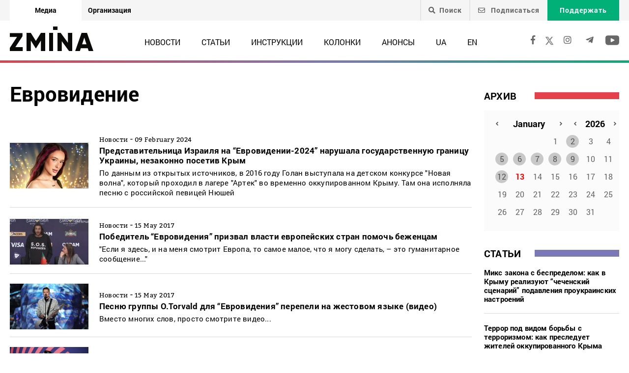

--- FILE ---
content_type: text/html; charset=UTF-8
request_url: https://zmina.info/ru/tag/jevrobachennja-ru/
body_size: 21302
content:
<!doctype html>
<html dir="ltr" lang="ru-RU" prefix="og: https://ogp.me/ns#">
<head>
    <meta charset="UTF-8" />
    
    
		<!-- All in One SEO 4.7.1.1 - aioseo.com -->
		<title>Евровидение | ZMINA</title>
		<meta name="description" content="Евровидение: Онлайн издание ZMINA ✍" />
		<meta name="robots" content="max-image-preview:large" />
		<link rel="canonical" href="https://zmina.info/ru/tag/jevrobachennja-ru/" />
		<meta name="generator" content="All in One SEO (AIOSEO) 4.7.1.1" />
		<meta name="google" content="nositelinkssearchbox" />
		<script type="application/ld+json" class="aioseo-schema">
			{"@context":"https:\/\/schema.org","@graph":[{"@type":"BreadcrumbList","@id":"https:\/\/zmina.info\/ru\/tag\/jevrobachennja-ru\/#breadcrumblist","itemListElement":[{"@type":"ListItem","@id":"https:\/\/zmina.info\/#listItem","position":1,"name":"Home","item":"https:\/\/zmina.info\/","nextItem":"https:\/\/zmina.info\/ru\/tag\/jevrobachennja-ru\/#listItem"},{"@type":"ListItem","@id":"https:\/\/zmina.info\/ru\/tag\/jevrobachennja-ru\/#listItem","position":2,"name":"\u0415\u0432\u0440\u043e\u0432\u0438\u0434\u0435\u043d\u0438\u0435","previousItem":"https:\/\/zmina.info\/#listItem"}]},{"@type":"CollectionPage","@id":"https:\/\/zmina.info\/ru\/tag\/jevrobachennja-ru\/#collectionpage","url":"https:\/\/zmina.info\/ru\/tag\/jevrobachennja-ru\/","name":"\u0415\u0432\u0440\u043e\u0432\u0438\u0434\u0435\u043d\u0438\u0435 | ZMINA","description":"\u0415\u0432\u0440\u043e\u0432\u0438\u0434\u0435\u043d\u0438\u0435: \u041e\u043d\u043b\u0430\u0439\u043d \u0438\u0437\u0434\u0430\u043d\u0438\u0435 ZMINA \u270d","inLanguage":"ru-RU","isPartOf":{"@id":"https:\/\/zmina.info\/#website"},"breadcrumb":{"@id":"https:\/\/zmina.info\/ru\/tag\/jevrobachennja-ru\/#breadcrumblist"}},{"@type":"Organization","@id":"https:\/\/zmina.info\/#organization","name":"ZMINA","url":"https:\/\/zmina.info\/","sameAs":["https:\/\/www.instagram.com\/zmina_ua\/"]},{"@type":"WebSite","@id":"https:\/\/zmina.info\/#website","url":"https:\/\/zmina.info\/","name":"ZMINA","inLanguage":"ru-RU","publisher":{"@id":"https:\/\/zmina.info\/#organization"}}]}
		</script>
		<!-- All in One SEO -->

<link rel="alternate" type="application/rss+xml" title="ZMINA &raquo; Евровидение Tag Feed" href="https://zmina.info/ru/tag/jevrobachennja-ru/feed/" />
<style id='classic-theme-styles-inline-css' type='text/css'>
/*! This file is auto-generated */
.wp-block-button__link{color:#fff;background-color:#32373c;border-radius:9999px;box-shadow:none;text-decoration:none;padding:calc(.667em + 2px) calc(1.333em + 2px);font-size:1.125em}.wp-block-file__button{background:#32373c;color:#fff;text-decoration:none}
</style>
<style id='global-styles-inline-css' type='text/css'>
:root{--wp--preset--aspect-ratio--square: 1;--wp--preset--aspect-ratio--4-3: 4/3;--wp--preset--aspect-ratio--3-4: 3/4;--wp--preset--aspect-ratio--3-2: 3/2;--wp--preset--aspect-ratio--2-3: 2/3;--wp--preset--aspect-ratio--16-9: 16/9;--wp--preset--aspect-ratio--9-16: 9/16;--wp--preset--color--black: #000000;--wp--preset--color--cyan-bluish-gray: #abb8c3;--wp--preset--color--white: #ffffff;--wp--preset--color--pale-pink: #f78da7;--wp--preset--color--vivid-red: #cf2e2e;--wp--preset--color--luminous-vivid-orange: #ff6900;--wp--preset--color--luminous-vivid-amber: #fcb900;--wp--preset--color--light-green-cyan: #7bdcb5;--wp--preset--color--vivid-green-cyan: #00d084;--wp--preset--color--pale-cyan-blue: #8ed1fc;--wp--preset--color--vivid-cyan-blue: #0693e3;--wp--preset--color--vivid-purple: #9b51e0;--wp--preset--gradient--vivid-cyan-blue-to-vivid-purple: linear-gradient(135deg,rgba(6,147,227,1) 0%,rgb(155,81,224) 100%);--wp--preset--gradient--light-green-cyan-to-vivid-green-cyan: linear-gradient(135deg,rgb(122,220,180) 0%,rgb(0,208,130) 100%);--wp--preset--gradient--luminous-vivid-amber-to-luminous-vivid-orange: linear-gradient(135deg,rgba(252,185,0,1) 0%,rgba(255,105,0,1) 100%);--wp--preset--gradient--luminous-vivid-orange-to-vivid-red: linear-gradient(135deg,rgba(255,105,0,1) 0%,rgb(207,46,46) 100%);--wp--preset--gradient--very-light-gray-to-cyan-bluish-gray: linear-gradient(135deg,rgb(238,238,238) 0%,rgb(169,184,195) 100%);--wp--preset--gradient--cool-to-warm-spectrum: linear-gradient(135deg,rgb(74,234,220) 0%,rgb(151,120,209) 20%,rgb(207,42,186) 40%,rgb(238,44,130) 60%,rgb(251,105,98) 80%,rgb(254,248,76) 100%);--wp--preset--gradient--blush-light-purple: linear-gradient(135deg,rgb(255,206,236) 0%,rgb(152,150,240) 100%);--wp--preset--gradient--blush-bordeaux: linear-gradient(135deg,rgb(254,205,165) 0%,rgb(254,45,45) 50%,rgb(107,0,62) 100%);--wp--preset--gradient--luminous-dusk: linear-gradient(135deg,rgb(255,203,112) 0%,rgb(199,81,192) 50%,rgb(65,88,208) 100%);--wp--preset--gradient--pale-ocean: linear-gradient(135deg,rgb(255,245,203) 0%,rgb(182,227,212) 50%,rgb(51,167,181) 100%);--wp--preset--gradient--electric-grass: linear-gradient(135deg,rgb(202,248,128) 0%,rgb(113,206,126) 100%);--wp--preset--gradient--midnight: linear-gradient(135deg,rgb(2,3,129) 0%,rgb(40,116,252) 100%);--wp--preset--font-size--small: 13px;--wp--preset--font-size--medium: 20px;--wp--preset--font-size--large: 36px;--wp--preset--font-size--x-large: 42px;--wp--preset--spacing--20: 0.44rem;--wp--preset--spacing--30: 0.67rem;--wp--preset--spacing--40: 1rem;--wp--preset--spacing--50: 1.5rem;--wp--preset--spacing--60: 2.25rem;--wp--preset--spacing--70: 3.38rem;--wp--preset--spacing--80: 5.06rem;--wp--preset--shadow--natural: 6px 6px 9px rgba(0, 0, 0, 0.2);--wp--preset--shadow--deep: 12px 12px 50px rgba(0, 0, 0, 0.4);--wp--preset--shadow--sharp: 6px 6px 0px rgba(0, 0, 0, 0.2);--wp--preset--shadow--outlined: 6px 6px 0px -3px rgba(255, 255, 255, 1), 6px 6px rgba(0, 0, 0, 1);--wp--preset--shadow--crisp: 6px 6px 0px rgba(0, 0, 0, 1);}:where(.is-layout-flex){gap: 0.5em;}:where(.is-layout-grid){gap: 0.5em;}body .is-layout-flex{display: flex;}.is-layout-flex{flex-wrap: wrap;align-items: center;}.is-layout-flex > :is(*, div){margin: 0;}body .is-layout-grid{display: grid;}.is-layout-grid > :is(*, div){margin: 0;}:where(.wp-block-columns.is-layout-flex){gap: 2em;}:where(.wp-block-columns.is-layout-grid){gap: 2em;}:where(.wp-block-post-template.is-layout-flex){gap: 1.25em;}:where(.wp-block-post-template.is-layout-grid){gap: 1.25em;}.has-black-color{color: var(--wp--preset--color--black) !important;}.has-cyan-bluish-gray-color{color: var(--wp--preset--color--cyan-bluish-gray) !important;}.has-white-color{color: var(--wp--preset--color--white) !important;}.has-pale-pink-color{color: var(--wp--preset--color--pale-pink) !important;}.has-vivid-red-color{color: var(--wp--preset--color--vivid-red) !important;}.has-luminous-vivid-orange-color{color: var(--wp--preset--color--luminous-vivid-orange) !important;}.has-luminous-vivid-amber-color{color: var(--wp--preset--color--luminous-vivid-amber) !important;}.has-light-green-cyan-color{color: var(--wp--preset--color--light-green-cyan) !important;}.has-vivid-green-cyan-color{color: var(--wp--preset--color--vivid-green-cyan) !important;}.has-pale-cyan-blue-color{color: var(--wp--preset--color--pale-cyan-blue) !important;}.has-vivid-cyan-blue-color{color: var(--wp--preset--color--vivid-cyan-blue) !important;}.has-vivid-purple-color{color: var(--wp--preset--color--vivid-purple) !important;}.has-black-background-color{background-color: var(--wp--preset--color--black) !important;}.has-cyan-bluish-gray-background-color{background-color: var(--wp--preset--color--cyan-bluish-gray) !important;}.has-white-background-color{background-color: var(--wp--preset--color--white) !important;}.has-pale-pink-background-color{background-color: var(--wp--preset--color--pale-pink) !important;}.has-vivid-red-background-color{background-color: var(--wp--preset--color--vivid-red) !important;}.has-luminous-vivid-orange-background-color{background-color: var(--wp--preset--color--luminous-vivid-orange) !important;}.has-luminous-vivid-amber-background-color{background-color: var(--wp--preset--color--luminous-vivid-amber) !important;}.has-light-green-cyan-background-color{background-color: var(--wp--preset--color--light-green-cyan) !important;}.has-vivid-green-cyan-background-color{background-color: var(--wp--preset--color--vivid-green-cyan) !important;}.has-pale-cyan-blue-background-color{background-color: var(--wp--preset--color--pale-cyan-blue) !important;}.has-vivid-cyan-blue-background-color{background-color: var(--wp--preset--color--vivid-cyan-blue) !important;}.has-vivid-purple-background-color{background-color: var(--wp--preset--color--vivid-purple) !important;}.has-black-border-color{border-color: var(--wp--preset--color--black) !important;}.has-cyan-bluish-gray-border-color{border-color: var(--wp--preset--color--cyan-bluish-gray) !important;}.has-white-border-color{border-color: var(--wp--preset--color--white) !important;}.has-pale-pink-border-color{border-color: var(--wp--preset--color--pale-pink) !important;}.has-vivid-red-border-color{border-color: var(--wp--preset--color--vivid-red) !important;}.has-luminous-vivid-orange-border-color{border-color: var(--wp--preset--color--luminous-vivid-orange) !important;}.has-luminous-vivid-amber-border-color{border-color: var(--wp--preset--color--luminous-vivid-amber) !important;}.has-light-green-cyan-border-color{border-color: var(--wp--preset--color--light-green-cyan) !important;}.has-vivid-green-cyan-border-color{border-color: var(--wp--preset--color--vivid-green-cyan) !important;}.has-pale-cyan-blue-border-color{border-color: var(--wp--preset--color--pale-cyan-blue) !important;}.has-vivid-cyan-blue-border-color{border-color: var(--wp--preset--color--vivid-cyan-blue) !important;}.has-vivid-purple-border-color{border-color: var(--wp--preset--color--vivid-purple) !important;}.has-vivid-cyan-blue-to-vivid-purple-gradient-background{background: var(--wp--preset--gradient--vivid-cyan-blue-to-vivid-purple) !important;}.has-light-green-cyan-to-vivid-green-cyan-gradient-background{background: var(--wp--preset--gradient--light-green-cyan-to-vivid-green-cyan) !important;}.has-luminous-vivid-amber-to-luminous-vivid-orange-gradient-background{background: var(--wp--preset--gradient--luminous-vivid-amber-to-luminous-vivid-orange) !important;}.has-luminous-vivid-orange-to-vivid-red-gradient-background{background: var(--wp--preset--gradient--luminous-vivid-orange-to-vivid-red) !important;}.has-very-light-gray-to-cyan-bluish-gray-gradient-background{background: var(--wp--preset--gradient--very-light-gray-to-cyan-bluish-gray) !important;}.has-cool-to-warm-spectrum-gradient-background{background: var(--wp--preset--gradient--cool-to-warm-spectrum) !important;}.has-blush-light-purple-gradient-background{background: var(--wp--preset--gradient--blush-light-purple) !important;}.has-blush-bordeaux-gradient-background{background: var(--wp--preset--gradient--blush-bordeaux) !important;}.has-luminous-dusk-gradient-background{background: var(--wp--preset--gradient--luminous-dusk) !important;}.has-pale-ocean-gradient-background{background: var(--wp--preset--gradient--pale-ocean) !important;}.has-electric-grass-gradient-background{background: var(--wp--preset--gradient--electric-grass) !important;}.has-midnight-gradient-background{background: var(--wp--preset--gradient--midnight) !important;}.has-small-font-size{font-size: var(--wp--preset--font-size--small) !important;}.has-medium-font-size{font-size: var(--wp--preset--font-size--medium) !important;}.has-large-font-size{font-size: var(--wp--preset--font-size--large) !important;}.has-x-large-font-size{font-size: var(--wp--preset--font-size--x-large) !important;}
:where(.wp-block-post-template.is-layout-flex){gap: 1.25em;}:where(.wp-block-post-template.is-layout-grid){gap: 1.25em;}
:where(.wp-block-columns.is-layout-flex){gap: 2em;}:where(.wp-block-columns.is-layout-grid){gap: 2em;}
:root :where(.wp-block-pullquote){font-size: 1.5em;line-height: 1.6;}
</style>
<link rel='stylesheet' id='contact-form-7-css' href='https://zmina.info/wp-content/plugins/contact-form-7/includes/css/styles.css?ver=5.9.8' type='text/css' media='all' />
<link rel='stylesheet' id='dashicons-css' href='https://zmina.info/wp-includes/css/dashicons.min.css?ver=6.6.2' type='text/css' media='all' />
<link rel='stylesheet' id='post-views-counter-frontend-css' href='https://zmina.info/wp-content/plugins/post-views-counter/css/frontend.min.css?ver=1.4.7' type='text/css' media='all' />
<link rel='stylesheet' id='quiz-maker-css' href='https://zmina.info/wp-content/plugins/quiz-maker/public/css/quiz-maker-public.css?ver=21.7.1' type='text/css' media='all' />
<link rel='stylesheet' id='main-css' href='https://zmina.info/wp-content/themes/humanrights/assets/css/main.min.css?ver=5.5.4' type='text/css' media='all' />
<style id='main-inline-css' type='text/css'>
.wpcf7-response-output{display: none !important;}
div.wpcf7 .ajax-loader {display: none !important;}.select_ca #my_month {float: none;}
</style>
<script type="text/javascript" src="https://zmina.info/wp-includes/js/jquery/jquery.min.js?ver=3.7.1" id="jquery-core-js"></script>
<script type="text/javascript" src="https://zmina.info/wp-includes/js/jquery/jquery-migrate.min.js?ver=3.4.1" id="jquery-migrate-js"></script>
<script type="text/javascript" id="donate_script-js-extra">
/* <![CDATA[ */
var donate_ajax = {"url":"https:\/\/zmina.info\/wp-admin\/admin-ajax.php","nonce":"65db167022"};
var donate_ajax1 = {"url":"https:\/\/zmina.info\/wp-admin\/admin-ajax.php","nonce":"c4a120aacb"};
/* ]]> */
</script>
<script type="text/javascript" src="https://zmina.info/wp-content/plugins/donate/script.js?ver=6.6.2" id="donate_script-js"></script>
<link rel="https://api.w.org/" href="https://zmina.info/wp-json/" /><link rel="alternate" title="JSON" type="application/json" href="https://zmina.info/wp-json/wp/v2/tags/6929" /><link rel="EditURI" type="application/rsd+xml" title="RSD" href="https://zmina.info/xmlrpc.php?rsd" />

    <script type="text/javascript">
        var ajaxurl = 'https://zmina.info/wp-admin/admin-ajax.php';
    </script>
    <script type="application/ld+json" >
            {
              "@context":"https://schema.org/",
              "@type":"Organization",
              "@id":"https://zmina.info#Organization",
              "name":"ZMINA | Медиа ресурс Центра прав человека",
              "url":"https://zmina.ua",
              "sameAs":
              [
                "https://www.facebook.com/zmina.ua",
                "https://twitter.com/zminaUA",
"https://www.instagram.com/zmina_ua",
"https://www.youtube.com/user/CHRinform",
"https://t.me/zmina_ua"
              ],
              "logo":"https://zmina.info/wp-content/uploads/2023/07/logo2.png",
              "contactPoint":[
                {
                  "@type":"ContactPoint",
                  "contactType":"customer service",
                  "telephone":"+38(044) 272-42-52"
                },
                {
                  "@type":"ContactPoint",
                  "contactType":"customer service",
                  "telephone":"+38(067) 502-08-01"
                }
              ],
              "description":"Свежие новости каждый день - онлайн-медиа ZMINA ❤ Расследования, репортажи, новости в области прав человека ✅",
              "address":
              {
                "@type": "PostalAddress",
                "addressLocality": "Киев, Украина",
                "postalCode": "01034",
                "streetAddress": "Ярославов Вал 33Б, 3 этаж"
              },
              "image":"https://zmina.info/wp-content/uploads/2023/07/logo2.png"
            }
        </script>    <meta http-equiv="X-UA-Compatible" content="IE=edge">
    <meta name="viewport" content="width=device-width, initial-scale=1, maximum-scale=1">
    <link rel="apple-touch-icon" sizes="57x57" href="https://zmina.info/wp-content/themes/humanrights/apple-icon-57x57.png">
            <link rel="apple-touch-icon" sizes="60x60" href="https://zmina.info/wp-content/themes/humanrights/assets/favicon/apple-icon-60x60.png">
            <link rel="apple-touch-icon" sizes="72x72" href="https://zmina.info/wp-content/themes/humanrights/assets/favicon/apple-icon-72x72.png">
            <link rel="apple-touch-icon" sizes="76x76" href="https://zmina.info/wp-content/themes/humanrights/assets/favicon/apple-icon-76x76.png">
            <link rel="apple-touch-icon" sizes="114x114" href="https://zmina.info/wp-content/themes/humanrights/assets/favicon/apple-icon-114x114.png">
            <link rel="apple-touch-icon" sizes="120x120" href="https://zmina.info/wp-content/themes/humanrights/assets/favicon/apple-icon-120x120.png">
            <link rel="apple-touch-icon" sizes="144x144" href="https://zmina.info/wp-content/themes/humanrights/assets/favicon/apple-icon-144x144.png">
            <link rel="apple-touch-icon" sizes="152x152" href="https://zmina.info/wp-content/themes/humanrights/assets/favicon/apple-icon-152x152.png">
            <link rel="apple-touch-icon" sizes="180x180" href="https://zmina.info/wp-content/themes/humanrights/assets/favicon/apple-icon-180x180.png">
            <link rel="icon" type="image/png" sizes="192x192"  href="https://zmina.info/wp-content/themes/humanrights/assets/favicon/android-icon-192x192.png">
            <link rel="icon" type="image/png" sizes="32x32" href="https://zmina.info/wp-content/themes/humanrights/assets/favicon/favicon-32x32.png">
            <link rel="icon" type="image/png" sizes="96x96" href="https://zmina.info/wp-content/themes/humanrights/assets/favicon/favicon-96x96.png">
            <link rel="icon" type="image/png" sizes="16x16" href="https://zmina.info/wp-content/themes/humanrights/assets/favicon/favicon-16x16.png">
            <link rel="manifest" href="https://zmina.info/wp-content/themes/humanrights/assets/favicon/manifest.json">
            <meta name="msapplication-TileColor" content="#ffffff">
            <meta name="msapplication-TileImage" content="https://zmina.info/wp-content/themes/humanrights/assets/favicon/ms-icon-144x144.png">
            <meta name="theme-color" content="#ffffff">   
        
    <script>
        (function(i,s,o,g,r,a,m){i['GoogleAnalyticsObject']=r;i[r]=i[r]||function(){
            (i[r].q=i[r].q||[]).push(arguments)},i[r].l=1*new Date();a=s.createElement(o),
            m=s.getElementsByTagName(o)[0];a.async=1;a.src=g;m.parentNode.insertBefore(a,m)
        })(window,document,'script','//www.google-analytics.com/analytics.js','ga');

        ga('create', 'UA-57945481-1', 'auto');
        ga('send', 'pageview');

    </script>

    <!-- Facebook Pixel Code -->
    <script>
        !function(f,b,e,v,n,t,s)
        {if(f.fbq)return;n=f.fbq=function(){n.callMethod?
            n.callMethod.apply(n,arguments):n.queue.push(arguments)};
            if(!f._fbq)f._fbq=n;n.push=n;n.loaded=!0;n.version='2.0';
            n.queue=[];t=b.createElement(e);t.async=!0;
            t.src=v;s=b.getElementsByTagName(e)[0];
            s.parentNode.insertBefore(t,s)}(window, document,'script',
            'https://connect.facebook.net/en_US/fbevents.js');
        fbq('init', '1969331176675175');
        fbq('track', 'PageView');
    </script>
    <noscript>
        <img height="1" width="1" style="display:none" src="https://www.facebook.com/tr?id=1969331176675175&ev=PageView&noscript=1"/>
    </noscript>
    <!-- End Facebook Pixel Code -->
        
  </head>

<body class="archive tag tag-jevrobachennja-ru tag-6929">
<div class="page_wrapper">
<header class="header">
    <div style="display: none" class="breadcrumbs" itemscope itemtype="http://schema.org/BreadcrumbList"><span itemprop="itemListElement" itemscope itemtype="http://schema.org/ListItem"><a class="breadcrumbs__link" href="https://zmina.info/ru/" itemprop="item"><span itemprop="name">Главная</span></a><meta itemprop="position" content="1" /></span><span class="breadcrumbs__separator"> › </span><span class="breadcrumbs__current">Евровидение</span></div><!-- .breadcrumbs -->
    <!-- DESCTOP MENU -->
<div class="desctop_menu">
    <div class="top_line">
        <div class="container">
            <div class="flex_row">

                <div id="menu-verhnye-menyu-ru" class="nav-menu desktop page_switchers"><a href="/ru"  class="active menu-item menu-item-type-custom menu-item-object-custom menu-item-13">Медиа</a><a href="https://zmina.ua"  class="menu-item menu-item-type-custom menu-item-object-custom menu-item-14">Организация</a></div>
                <div class="functions">

                                        <div class="nav_search_wrapper">
                        <a href="javascript:void(0)" class="search"><i class="fa fa-search"></i>Поиск</a>
                        <form method="get" action="https://zmina.info/ru/">
                            <button type="submit"><i class="fa fa-search"></i></button>
                            <input type="text" name="s" placeholder="Ищете что-то конкретное?">
                        </form>
                    </div>

                                            <a href="#subscribe_pop_form" class="subscribe open-pop-link">
                            <i class="far fa-envelope"></i>
                            Подписаться                        </a>
                                                                <a href="https://zmina.info/ru/donate-ru/" class="donate">Поддержать</a>
                                    </div>
            </div>
        </div>
    </div>
    <div class="nav_line">
        <div class="container">
            <div class="flex_row">
                <a href="https://zmina.info/ru" class="logo">
                    <img src="https://zmina.info/wp-content/themes/humanrights/assets/img/logo2.svg" alt="ZMINA" title="ZMINA">
                </a>
                <nav class="nav"><ul id="menu-golovne-menyu-ru" class="nav-menu desktop"><li id="menu-item-26" class="menu-item menu-item-type-taxonomy menu-item-object-category menu-item-26"><a href="https://zmina.info/ru/news-ru/">Новости</a></li>
<li id="menu-item-27" class="menu-item menu-item-type-taxonomy menu-item-object-category menu-item-27"><a href="https://zmina.info/ru/articles-ru/">Статьи</a></li>
<li id="menu-item-28" class="menu-item menu-item-type-taxonomy menu-item-object-category menu-item-28"><a href="https://zmina.info/ru/instructions-ru/">Инструкции</a></li>
<li id="menu-item-29" class="menu-item menu-item-type-taxonomy menu-item-object-category menu-item-29"><a href="https://zmina.info/ru/columns-ru/">Колонки</a></li>
<li id="menu-item-30" class="menu-item menu-item-type-taxonomy menu-item-object-category menu-item-30"><a href="https://zmina.info/ru/announcements-ru/">Анонсы</a></li>
<li id="menu-item-165544-uk" class="lang-item lang-item-2 lang-item-uk lang-item-first menu-item menu-item-type-custom menu-item-object-custom menu-item-165544-uk"><a href="https://zmina.info/tag/jevrobachennja/" hreflang="uk" lang="uk">UA</a></li>
<li id="menu-item-165544-en" class="lang-item lang-item-10 lang-item-en menu-item menu-item-type-custom menu-item-object-custom menu-item-165544-en"><a href="https://zmina.info/en/tag/jevrobachennja-en/" hreflang="en-GB" lang="en-GB">EN</a></li>
</ul></nav>                <div class="soc_links">
                                                                <a rel="nofollow" href="https://www.facebook.com/zmina.ua" target="_blank">
                            <i class="fab fa-facebook-f"></i>
                        </a>
                    
                                                                                    <a href="https://twitter.com/zminaUA" target="_blank">
                            <i class="fa-x"></i>
                        </a>
                    
                                                                <a rel="nofollow" href="https://www.instagram.com/zmina_ua/" target="_blank">
                            <i class="fab fa-instagram"></i>
                        </a>
                    
                                                                <a rel="nofollow" href="https://t.me/zmina_ua" target="_blank">
                            <i class="fab fa-telegram-plane"></i>
                        </a>
                    
                                                                <a rel="nofollow" href="https://www.youtube.com/user/CHRinform" target="_blank">
                            <svg
                                    fill="#000000"
                                    height="30px"
                                    width="28px"
                                    version="1.1"
                                    id="Layer_1"
                                    xmlns="http://www.w3.org/2000/svg"
                                    xmlns:xlink="http://www.w3.org/1999/xlink"
                                    viewBox="0 0 310 310"
                                    xml:space="preserve"
                            >
                    <g id="XMLID_822_">
                        <path
                                id="XMLID_823_"
                                d="M297.917,64.645c-11.19-13.302-31.85-18.728-71.306-18.728H83.386c-40.359,0-61.369,5.776-72.517,19.938
                   C0,79.663,0,100.008,0,128.166v53.669c0,54.551,12.896,82.248,83.386,82.248h143.226c34.216,0,53.176-4.788,65.442-16.527
                   C304.633,235.518,310,215.863,310,181.835v-53.669C310,98.471,309.159,78.006,297.917,64.645z M199.021,162.41l-65.038,33.991
                   c-1.454,0.76-3.044,1.137-4.632,1.137c-1.798,0-3.592-0.484-5.181-1.446c-2.992-1.813-4.819-5.056-4.819-8.554v-67.764
                   c0-3.492,1.822-6.732,4.808-8.546c2.987-1.814,6.702-1.938,9.801-0.328l65.038,33.772c3.309,1.718,5.387,5.134,5.392,8.861
                   C204.394,157.263,202.325,160.684,199.021,162.41z"
                        />
                    </g>
                  </svg>
                        </a>
                                    </div>
            </div>
        </div>
    </div>
</div>
<!-- DESCTOP MENU -->    
<!-- MOBILE MENU -->
<div class="mobile_menu">
    <div class="top_line flex_row">
        <div class="lang">
                    </div>
        <a href="https://zmina.info/ru" class="logo">
            <img src="https://zmina.info/wp-content/themes/humanrights/assets/img/logo2.svg" alt="ZMINA" title="ZMINA">
        </a>
        <a href="#page_menu" class="hamburger hamburger--emphatic">
                        <span class="hamburger-box">
                            <span class="hamburger-inner"> </span>
                        </span>
        </a>
    </div>
    <div class="mobile_menu-wrap">
        <div class="drop_menu">
        <form method="get" class="search_form" action="https://zmina.info/ru/">
            <input type="text" name="s" value="" placeholder="Поиск">
        </form>

        <nav class="nav"><ul id="menu-golovne-menyu-ru-1" class=""><li class="menu-item menu-item-type-taxonomy menu-item-object-category menu-item-26"><a href="https://zmina.info/ru/news-ru/">Новости</a></li>
<li class="menu-item menu-item-type-taxonomy menu-item-object-category menu-item-27"><a href="https://zmina.info/ru/articles-ru/">Статьи</a></li>
<li class="menu-item menu-item-type-taxonomy menu-item-object-category menu-item-28"><a href="https://zmina.info/ru/instructions-ru/">Инструкции</a></li>
<li class="menu-item menu-item-type-taxonomy menu-item-object-category menu-item-29"><a href="https://zmina.info/ru/columns-ru/">Колонки</a></li>
<li class="menu-item menu-item-type-taxonomy menu-item-object-category menu-item-30"><a href="https://zmina.info/ru/announcements-ru/">Анонсы</a></li>
<li class="lang-item lang-item-2 lang-item-uk lang-item-first menu-item menu-item-type-custom menu-item-object-custom menu-item-165544-uk"><a href="https://zmina.info/tag/jevrobachennja/" hreflang="uk" lang="uk">UA</a></li>
<li class="lang-item lang-item-10 lang-item-en menu-item menu-item-type-custom menu-item-object-custom menu-item-165544-en"><a href="https://zmina.info/en/tag/jevrobachennja-en/" hreflang="en-GB" lang="en-GB">EN</a></li>
</ul></nav>                

            <div class="spec_articles">
                <h2>Спецтемы:</h2>
                <ul>
                                            <li>
                                                        <a href="https://zmina.info/ru/tag/mezhdunarodnye-prestuplenyya/">ВОЕННЫЕ ПРЕСТУПЛЕНИЯ РОССИИ В УКРАИНЕ</a>
                        </li>
                                    </ul>
            </div>
        
        <!--        <div class="mobile_btn_row mobile_btn_row_menu">-->
        <!--            <a href="#" class="donate">--><!--</a>-->
        <!--        </div>-->
        <div class="soc_links">
                                        <a rel="nofollow" href="https://www.facebook.com/zmina.ua" target="_blank">
                    <i class="fab fa-facebook-f"></i>
                </a>
            
                                                    <a href="https://twitter.com/zminaUA" target="_blank">
                    <i class="fa-x"></i>
                </a>
            
                                        <a rel="nofollow" href="https://www.instagram.com/zmina_ua/" target="_blank">
                    <i class="fab fa-instagram"></i>
                </a>
            
                                        <a rel="nofollow" href="https://t.me/zmina_ua" target="_blank">
                    <i class="fab fa-telegram-plane"></i>
                </a>
            
                                        <a rel="nofollow" href="https://www.youtube.com/user/CHRinform" target="_blank">
                    <svg
                            fill="#000000"
                            height="30px"
                            width="28px"
                            version="1.1"
                            id="Layer_1"
                            xmlns="http://www.w3.org/2000/svg"
                            xmlns:xlink="http://www.w3.org/1999/xlink"
                            viewBox="0 0 310 310"
                            xml:space="preserve"
                    >
                    <g id="XMLID_822_">
                        <path
                                id="XMLID_823_"
                                d="M297.917,64.645c-11.19-13.302-31.85-18.728-71.306-18.728H83.386c-40.359,0-61.369,5.776-72.517,19.938
                   C0,79.663,0,100.008,0,128.166v53.669c0,54.551,12.896,82.248,83.386,82.248h143.226c34.216,0,53.176-4.788,65.442-16.527
                   C304.633,235.518,310,215.863,310,181.835v-53.669C310,98.471,309.159,78.006,297.917,64.645z M199.021,162.41l-65.038,33.991
                   c-1.454,0.76-3.044,1.137-4.632,1.137c-1.798,0-3.592-0.484-5.181-1.446c-2.992-1.813-4.819-5.056-4.819-8.554v-67.764
                   c0-3.492,1.822-6.732,4.808-8.546c2.987-1.814,6.702-1.938,9.801-0.328l65.038,33.772c3.309,1.718,5.387,5.134,5.392,8.861
                   C204.394,157.263,202.325,160.684,199.021,162.41z"
                        />
                    </g>
                  </svg>
                </a>
                    </div>
    </div>
    </div>
</div>
<!-- /MOBILE MENU --></header>
<!-- /HEADER -->    <section class="search_content">
        <div class="container">
            <div class="flex_row search_content_wrapper">
                <div class="results ">
                    <h1 class="search_result_form_headline tag_headline">Евровидение</h1>
                                                <a href="https://zmina.info/ru/news-ru/predstavitelnicza-izrailya-na-evrovidenii-2024-narushala-gosudarstvennuyu-graniczu-ukrainy-nezakonno-posetiv-krym/" class="result_item">
                            <div class="flex_row">
                                                                    <img src="https://zmina.info/wp-content/uploads/2024/02/99852af0-c687-11ee-a1fa-41e9262c4043-295x172.jpg" alt="Представительница Израиля на &#8220;Евровидении-2024&#8221; нарушала государственную границу Украины, незаконно посетив Крым" title="Представительница Израиля на &#8220;Евровидении-2024&#8221; нарушала государственную границу Украины, незаконно посетив Крым" class="">
                                                                <div class="result_descr">

                                    <span>Новости</span> - <span>09 February 2024</span>
                                    <h2>Представительница Израиля на &#8220;Евровидении-2024&#8221; нарушала государственную границу Украины, незаконно посетив Крым</h2>
                                    <p>
                                        По данным из открытых источников, в 2016 году Голан выступала на детском конкурсе "Новая волна", который проходил в лагере "Артек" во временно оккупированном Крыму. Там она исполняла песню с российской певицей Нюшей                                    </p>
                                </div>
                            </div>
                        </a>
                                            <a href="https://zmina.info/ru/news-ru/peremozhec_jevrobachennjia_zaklikav_vladi_jevropejskih_krajin_dopomogti_bizhencjiam/" class="result_item">
                            <div class="flex_row">
                                                                    <img src="https://zmina.info/wp-content/uploads/2019/04/Sobral1-295x172.jpg" alt="Победитель &#8220;Евровидения&#8221; призвал власти европейских стран помочь беженцам" title="Победитель &#8220;Евровидения&#8221; призвал власти европейских стран помочь беженцам" class="">
                                                                <div class="result_descr">

                                    <span>Новости</span> - <span>15 May 2017</span>
                                    <h2>Победитель &#8220;Евровидения&#8221; призвал власти европейских стран помочь беженцам</h2>
                                    <p>
                                        "Если я здесь, и на меня смотрит Европа, то самое малое, что я могу сделать, – это гуманитарное сообщение..."                                    </p>
                                </div>
                            </div>
                        </a>
                                            <a href="https://zmina.info/ru/news-ru/pisnjiu_gurtu_otorvald_dljia_jevrobachennjia_perespivali_movojiu_zhestiv_video/" class="result_item">
                            <div class="flex_row">
                                                                    <img src="https://zmina.info/wp-content/uploads/2019/04/Otorvald-295x172.jpg" alt="Песню группы O.Torvald для &#8220;Евровидения&#8221; перепели на жестовом языке (видео)" title="Песню группы O.Torvald для &#8220;Евровидения&#8221; перепели на жестовом языке (видео)" class="">
                                                                <div class="result_descr">

                                    <span>Новости</span> - <span>15 May 2017</span>
                                    <h2>Песню группы O.Torvald для &#8220;Евровидения&#8221; перепели на жестовом языке (видео)</h2>
                                    <p>
                                        Вместо многих слов, просто смотрите видео...                                    </p>
                                </div>
                            </div>
                        </a>
                                            <a href="https://zmina.info/ru/news-ru/u_finali_jevrobachennjia_vpershe_vid_ugorshhini_zaspivaje_rom/" class="result_item">
                            <div class="flex_row">
                                                                    <img src="https://zmina.info/wp-content/uploads/2019/04/Joci-Papoi-2-295x172.jpg" alt="В финале Евровидения впервые от Венгрии споет ром" title="В финале Евровидения впервые от Венгрии споет ром" class="">
                                                                <div class="result_descr">

                                    <span>Новости</span> - <span>13 May 2017</span>
                                    <h2>В финале Евровидения впервые от Венгрии споет ром</h2>
                                    <p>
                                        Финал Евровидения начнется в субботу 13 мая в 22:00 по киевскому времени                                    </p>
                                </div>
                            </div>
                        </a>
                                            <a href="https://zmina.info/ru/news-ru/svjiatkujmo_riznomanittjia_ta_rivnist__u_kijevi_prohodit_kampanijia_na_pidtrimku_lgbt/" class="result_item">
                            <div class="flex_row">
                                                                    <img src="https://zmina.info/wp-content/uploads/2019/04/LGBt-reklama1-295x172.jpg" alt="&#8220;Почитаем многообразие и равенство&#8221; – в Киеве проходит кампания в поддержку ЛГБТ" title="&#8220;Почитаем многообразие и равенство&#8221; – в Киеве проходит кампания в поддержку ЛГБТ" class="">
                                                                <div class="result_descr">

                                    <span>Новости</span> - <span>10 May 2017</span>
                                    <h2>&#8220;Почитаем многообразие и равенство&#8221; – в Киеве проходит кампания в поддержку ЛГБТ</h2>
                                    <p>
                                        Когда "Евровидение" закончит свою работу, оформление плакатов немного изменится ...                                    </p>
                                </div>
                            </div>
                        </a>
                                            <a href="https://zmina.info/ru/news-ru/rosijskih_zhurnalistiv_jiaki_vidviduvali_aneksovanij_krim_ne_pustjiat_na_jevrobachennjia_v_ukrajinu/" class="result_item">
                            <div class="flex_row">
                                                                    <img src="https://zmina.info/wp-content/uploads/2019/04/792616-295x172.jpg" alt="Российских журналистов, посещавших аннексированный Крым, не пустят на Евровидение в Украину" title="Российских журналистов, посещавших аннексированный Крым, не пустят на Евровидение в Украину" class="">
                                                                <div class="result_descr">

                                    <span>Новости</span> - <span>08 May 2017</span>
                                    <h2>Российских журналистов, посещавших аннексированный Крым, не пустят на Евровидение в Украину</h2>
                                    <p>
                                        Ирина Геращенко выступила за запрет въезда в Украину тем журналистам из России, которые незаконно посещали оккупированный Донбасс                                    </p>
                                </div>
                            </div>
                        </a>
                                            <a href="https://zmina.info/ru/news-ru/kijivprajd_predstavljiaje_kartu_druzhnih_do_lgbt_misc/" class="result_item">
                            <div class="flex_row">
                                                                    <img src="https://zmina.info/wp-content/uploads/2019/04/KartaLGBT-287x172.png" alt="КиевПрайд представляет карту дружественных к ЛГБТ мест" title="КиевПрайд представляет карту дружественных к ЛГБТ мест" class="">
                                                                <div class="result_descr">

                                    <span>Новости</span> - <span>25 April 2017</span>
                                    <h2>КиевПрайд представляет карту дружественных к ЛГБТ мест</h2>
                                    <p>
                                        Карта остается открытой для всего бизнеса, который разделяет принципы недискриминации и уважения прав человека                                    </p>
                                </div>
                            </div>
                        </a>
                                            <a href="https://zmina.info/ru/columns-ru/torgivljia_ljiudmi_shahrajstvo_i_rozbeshhennjia_ditej_mvs_zustrichaje_gostej_jevrobachennjia/" class="result_item">
                            <div class="flex_row">
                                                                    <img src="https://zmina.info/wp-content/uploads/2019/04/12196329_938294172908256_5264279460672370024_n-295x172.jpg" alt="Торговля людьми, мошенничество и растление детей: МВД встречает гостей Евровидения" title="Торговля людьми, мошенничество и растление детей: МВД встречает гостей Евровидения" class="">
                                                                <div class="result_descr">

                                    <span>Колонки</span> - <span>19 April 2017</span>
                                    <h2>Торговля людьми, мошенничество и растление детей: МВД встречает гостей Евровидения</h2>
                                    <p>
                                        Зачем украинские органы власти пугают будущих туристов?                                    </p>
                                </div>
                            </div>
                        </a>
                                            <a href="https://zmina.info/ru/news-ru/shanujno_riznomanittjia_u_primishhennjia_dljia_jevrobachennjia_nemaje_tualetu_dljia_ljiudej_z_invalidnistjiu/" class="result_item">
                            <div class="flex_row">
                                                                    <img src="https://zmina.info/wp-content/uploads/2019/04/Celebrate-Diversity-295x172.png" alt="&#8220;Почитаем многообразие&#8221;: В помещении для Евровидения нет туалета для людей с инвалидностью" title="&#8220;Почитаем многообразие&#8221;: В помещении для Евровидения нет туалета для людей с инвалидностью" class="">
                                                                <div class="result_descr">

                                    <span>Новости</span> - <span>05 April 2017</span>
                                    <h2>&#8220;Почитаем многообразие&#8221;: В помещении для Евровидения нет туалета для людей с инвалидностью</h2>
                                    <p>
                                        В помещении Международного выставочного центра нет туалета для людей на колясках                                    </p>
                                </div>
                            </div>
                        </a>
                                            <a href="https://zmina.info/ru/news-ru/gaslom_jevrobachennja2017_obrali_vshanuvannja_rozmajittja/" class="result_item">
                            <div class="flex_row">
                                                                    <img src="https://zmina.info/wp-content/uploads/2019/04/YEvrovydenye-295x172.jpg" alt="Лозунгом Евровидения–2017 выбрали &#8220;Почитаем многообразие&#8221;" title="Лозунгом Евровидения–2017 выбрали &#8220;Почитаем многообразие&#8221;" class="">
                                                                <div class="result_descr">

                                    <span>Новости</span> - <span>30 January 2017</span>
                                    <h2>Лозунгом Евровидения–2017 выбрали &#8220;Почитаем многообразие&#8221;</h2>
                                    <p>
                                        В основе творческого дизайна конкурса этого года – традиционное украинское ожерелье                                    </p>
                                </div>
                            </div>
                        </a>
                                            <a href="https://zmina.info/ru/news-ru/dzhamala_peremogla_na_jevrobachenni_z_pisneju_pro_deportaciju_krimskih_tatar/" class="result_item">
                            <div class="flex_row">
                                                                    <img src="https://zmina.info/wp-content/uploads/2019/04/13173915_748927351914943_542821464652396794_n-295x172.jpg" alt="Джамала победила на Евровидении с песней о депортации крымских татар" title="Джамала победила на Евровидении с песней о депортации крымских татар" class="">
                                                                <div class="result_descr">

                                    <span>Новости</span> - <span>15 May 2016</span>
                                    <h2>Джамала победила на Евровидении с песней о депортации крымских татар</h2>
                                    <p>
                                        В итоге певица получила 534 балла, обогнав Австралию и Россию                                    </p>
                                </div>
                            </div>
                        </a>
                                            <a href="https://zmina.info/ru/news-ru/u_rosiji_porvali_pasport_uchasnika_jevrobachennja_cherez_jogo_orijentaciju/" class="result_item">
                            <div class="flex_row">
                                                                    <img src="https://zmina.info/wp-content/uploads/2019/04/Hovi-Star-295x172.jpg" alt="В России порвали паспорт участника Евровидения из-за его сексуальной ориентации" title="В России порвали паспорт участника Евровидения из-за его сексуальной ориентации" class="">
                                                                <div class="result_descr">

                                    <span>Новости</span> - <span>25 April 2016</span>
                                    <h2>В России порвали паспорт участника Евровидения из-за его сексуальной ориентации</h2>
                                    <p>
                                        Израильский певец Хови Старуха не держит обиды на пограничников                                    </p>
                                </div>
                            </div>
                        </a>
                                            <a href="https://zmina.info/ru/news-ru/na_jevrobachenni_vistupila_polska_spivachka_z_invalidnistju-2/" class="result_item">
                            <div class="flex_row">
                                                                    <img src="https://zmina.info/wp-content/uploads/2019/04/monika5_artur_fratczakjpg25052015113055-295x172.jpg" alt="На &#8220;Евровидении&#8221; выступила польская певица с инвалидностью" title="На &#8220;Евровидении&#8221; выступила польская певица с инвалидностью" class="">
                                                                <div class="result_descr">

                                    <span>Новости</span> - <span>25 May 2015</span>
                                    <h2>На &#8220;Евровидении&#8221; выступила польская певица с инвалидностью</h2>
                                    <p>
                                        Также в конкурсе приняла участие финская панк-группа, участники которой имеют синдром Дауна и аутизм                                    </p>
                                </div>
                            </div>
                        </a>
                                    </div>
                <div class="sidebar">
                                            <div class="sidebar_item sidebar_archive"><span><h2 class="rubric_header archive"><span>Архив</span></h2>        <div class="ajax_ac_widget">
            <div class="select_ca">
                <button class="prev_calendar_month calendar_arrow"></button>
                <select name="month" class="my_month" >
                    <option value="01" selected="selected" >January</option><option value="02">February</option><option value="03">March</option><option value="04">April</option><option value="05">May</option><option value="06">June</option><option value="07">July</option><option value="08">August</option><option value="09">September</option><option value="10">October</option><option value="11">November</option><option value="12">December</option>                </select>

                <button class="next_calendar_month calendar_arrow"></button>
                                <button class="prev_calendar_year calendar_arrow"></button>
                <select name="Year" class="my_year" >
                    <option value="2016">2016</option><option value="2017">2017</option><option value="2018">2018</option><option value="2019">2019</option><option value="2020">2020</option><option value="2021">2021</option><option value="2022">2022</option><option value="2023">2023</option><option value="2024">2024</option><option value="2025">2025</option><option value="2026" selected="selected" >2026</option><option value="2027">2027</option><option value="2028">2028</option><option value="2029">2029</option><option value="2030">2030</option><option value="2031">2031</option><option value="2032">2032</option><option value="2033">2033</option><option value="2034">2034</option><option value="2035">2035</option><option value="2036">2036</option>                </select>
                <button class="next_calendar_year calendar_arrow"></button>
            </div><!--select ca -->
            <div class="clear" style="clear:both; margin-bottom: 5px;"></div>
            <div class="ajax-calendar">
                <div class="aj-loging" style="left: 49%;position: absolute;top: 50%; display:none"><img src="https://zmina.info/wp-content/plugins/ajax-archive-calendar/loading.gif" /></div>

                <div class="my_calender">
                    <table class="my-calendar">
	<thead>
	<tr>
		<th class="Mon" scope="col" title="Monday">Mon</th>
		<th class="Tue" scope="col" title="Tuesday">Tue</th>
		<th class="Wed" scope="col" title="Wednesday">Wed</th>
		<th class="Thu" scope="col" title="Thursday">Thu</th>
		<th class="Fri" scope="col" title="Friday">Fri</th>
		<th class="Sat" scope="col" title="Saturday">Sat</th>
		<th class="Sun" scope="col" title="Sunday">Sun</th>
	</tr>
	</thead>

	<tbody>
	<tr>
		<td colspan="3" class="pad">&nbsp;</td><td class="notday"><span class="notpost">1</span></td><td class="notday"><a class="has-post" href="https://zmina.info/ru/2026/01/02/">2</a></td><td class="notday"><span class="notpost">3</span></td><td class="notday"><span class="notpost">4</span></td>
	</tr>
	<tr>
		<td class="notday"><a class="has-post" href="https://zmina.info/ru/2026/01/05/">5</a></td><td class="notday"><a class="has-post" href="https://zmina.info/ru/2026/01/06/">6</a></td><td class="notday"><a class="has-post" href="https://zmina.info/ru/2026/01/07/">7</a></td><td class="notday"><a class="has-post" href="https://zmina.info/ru/2026/01/08/">8</a></td><td class="notday"><a class="has-post" href="https://zmina.info/ru/2026/01/09/">9</a></td><td class="notday"><span class="notpost">10</span></td><td class="notday"><span class="notpost">11</span></td>
	</tr>
	<tr>
		<td class="notday"><a class="has-post" href="https://zmina.info/ru/2026/01/12/">12</a></td><td class="today"  ><span class="notpost">13</span></td><td class="notday"><span class="notpost">14</span></td><td class="notday"><span class="notpost">15</span></td><td class="notday"><span class="notpost">16</span></td><td class="notday"><span class="notpost">17</span></td><td class="notday"><span class="notpost">18</span></td>
	</tr>
	<tr>
		<td class="notday"><span class="notpost">19</span></td><td class="notday"><span class="notpost">20</span></td><td class="notday"><span class="notpost">21</span></td><td class="notday"><span class="notpost">22</span></td><td class="notday"><span class="notpost">23</span></td><td class="notday"><span class="notpost">24</span></td><td class="notday"><span class="notpost">25</span></td>
	</tr>
	<tr>
		<td class="notday"><span class="notpost">26</span></td><td class="notday"><span class="notpost">27</span></td><td class="notday"><span class="notpost">28</span></td><td class="notday"><span class="notpost">29</span></td><td class="notday"><span class="notpost">30</span></td><td class="notday"><span class="notpost">31</span></td>
		<td class="pad" colspan="1">&nbsp;</td>
	</tr>
	</tbody>
	</table>                </div><!--my_calender -->
                <div class="clear" style="clear:both; margin-bottom: 5px;"></div>
            </div>
        </div>

        </div>                                                        <div class="sidebar_item">
            <h2 class="rubric_header">
                <span>
                                        <a href="https://zmina.info/ru/articles-ru/">
                        Статьи                    </a>
                </span>
            </h2>
            <div class="sidebar_rubric_items">
                                    <a href="https://zmina.info/ru/articles-ru/miks-zakona-s-bespredelom-kak-v-krymu-realizuyut-chechenskij-sczenarij-podavleniya-proukrainskih-nastroenij/" class="rubric_item">
                            <span class="slide_date">28 December</span>
                        <h3 class="rubric_article_header">
                            Микс закона с беспределом: как в Крыму реализуют &#8220;чеченский сценарий&#8221; подавления проукраинских настроений                        </h3>
                    </a>
                                    <a href="https://zmina.info/ru/articles-ru/terror-pod-vidom-borby-s-terrorizmom-kak-presleduet-zhitelej-okkupirovannogo-kryma-po-obvineniyam-v-terrorizme/" class="rubric_item">
                            <span class="slide_date">17 December</span>
                        <h3 class="rubric_article_header">
                            Террор под видом борьбы с терроризмом: как преследует жителей оккупированного Крыма                        </h3>
                    </a>
                                    <a href="https://zmina.info/ru/articles-ru/ne-skachali-maks-my-idem-k-vam-kak-v-okkupirovannom-krymu-navyazyvayut-ustanovku-prilozheniya-nadziratelya/" class="rubric_item">
                            <span class="slide_date">28 November</span>
                        <h3 class="rubric_article_header">
                            &#8220;Не скачали Макс? Мы идем к вам&#8221;: как в оккупированном Крыму навязывают установку приложения-надзирателя                        </h3>
                    </a>
                                    <a href="https://zmina.info/ru/articles-ru/kak-krymskie-sudi-prinuzhdayut-mestnoe-naselenie-k-sluzhbe-v-armii/" class="rubric_item">
                            <span class="slide_date">12 November</span>
                        <h3 class="rubric_article_header">
                            Как крымские судьи принуждают местное население к службе в армии РФ                        </h3>
                    </a>
                                    <a href="https://zmina.info/ru/articles-ru/nizhe-minimalnogo-pochemu-sudy-uzbekistana-naznachayut-myagkoe-nakazanie-za-uchastie-v-vojne-protiv-ukrainy/" class="rubric_item">
                            <span class="slide_date">21 August</span>
                        <h3 class="rubric_article_header">
                            Ниже минимального. Почему суды Узбекистана назначают мягкое наказание за участие в войне против Украины                        </h3>
                    </a>
                            </div>
        </div>
                                        <div class="sidebar_item">
                <h2 class="rubric_header">
                    <span>
                                                <a href="https://zmina.info/ru/instructions-ru/">
                            Инструкции                        </a>   
                    </span>
                </h2>
                <div class="sidebar_rubric_items">
                                            <a href="https://zmina.info/ru/instructions-ru/uznyky-kremlya-kak-napysat-pysmo-polytzaklyuchennomu/"  class="rubric_item">
                                <span class="slide_date">19 February</span>
                            <h3 class="rubric_article_header">
                                Узники Кремля: как написать письмо политзаключенному?                            </h3>
                        </a>
                                            <a href="https://zmina.info/ru/instructions-ru/kak-otlychyt-%d1%8dvakuaczyyu-ot-nasylstvennogo-peremeshhenyya-yly-deportaczyy-raz%d1%8ayasnenye-yurystky/"  class="rubric_item">
                                <span class="slide_date">29 December</span>
                            <h3 class="rubric_article_header">
                                Как отличить эвакуацию от насильственного перемещения или депортации. Разъяснение юристки                            </h3>
                        </a>
                                            <a href="https://zmina.info/ru/instructions-ru/chto-delat-esly-vas-mobylyzuyut-v-vooruzhenn%d1%8be-syl%d1%8b-rf-v-kr%d1%8bmu/"  class="rubric_item">
                                <span class="slide_date">26 September</span>
                            <h3 class="rubric_article_header">
                                Что делать, если вас мобилизуют в вооруженные силы РФ в Крыму                            </h3>
                        </a>
                                            <a href="https://zmina.info/ru/instructions-ru/kak-bezopasno-polzovatsya-ynternetom-na-okkupyrovannoj-terrytoryy-praktycheskye-sovet%d1%8b-y-lajfhaky/"  class="rubric_item">
                                <span class="slide_date">18 May</span>
                            <h3 class="rubric_article_header">
                                Как безопасно пользоваться интернетом на оккупированной территории? Практические советы и лайфхаки                            </h3>
                        </a>
                                            <a href="https://zmina.info/ru/instructions-ru/kak-ne-stat-zalozhnikom-rossii-yesli-vy-okazalis-na-yeye-territorii/"  class="rubric_item">
                                <span class="slide_date">13 April</span>
                            <h3 class="rubric_article_header">
                                Как не стать заложником России, если вы оказались на ее территории                            </h3>
                        </a>
                                    </div>
        </div>
    
                                    <div class="sidebar_item">
                <h2 class="rubric_header">
                    <span>
                                                <a href="https://zmina.info/ru/columns-ru/">
                            Колонки                        </a>
                    </span>
                </h2>
                <div class="sidebar_rubric_items">
                    
                        <a href="https://zmina.info/ru/columns-ru/mirnyj-plan-na-28-punktov-kak-legalizacziya-beznakazannosti/" class="rubric_item columns_in_sidebar flex_row">
                            <img src="https://zmina.info/wp-content/uploads/2025/11/1048702-e1763733634919-259x173.jpg" alt="&#8220;Мирный план&#8221; на 28 пунктов как легализация безнаказанности" title="&#8220;Мирный план&#8221; на 28 пунктов как легализация безнаказанности" class=""">                            <span class="columns_text">
                                                                                    <p class="rubric_article_author">
                                                                            Мустафа Найем                                                                                                        </p>
                                                        <span class="slide_date">21 November</span>

                              <h3 class="rubric_article_header">
                               &#8220;Мирный план&#8221; на 28 пунктов как легализация безнаказанности                              </h3>
                            </span>
                        </a>
                    
                        <a href="https://zmina.info/ru/columns-ru/ukraina-znaet-chto-krymchane-ne-slomalis-boryutsya-i-zhdut-vozvrashheniya-domoj/" class="rubric_item columns_in_sidebar flex_row">
                            <img src="https://zmina.info/wp-content/uploads/2025/02/kuryshko-e1740582333181-259x173.jpg" alt="Украина знает, что крымчане не сломались, борются и ждут возвращения домой" title="Украина знает, что крымчане не сломались, борются и ждут возвращения домой" class=""">                            <span class="columns_text">
                                                                                    <p class="rubric_article_author">
                                                                            Ольга Курышко                                                                                                        </p>
                                                        <span class="slide_date">26 February</span>

                              <h3 class="rubric_article_header">
                               Украина знает, что крымчане не сломались, борются и ждут возвращения домой                              </h3>
                            </span>
                        </a>
                    
                        <a href="https://zmina.info/ru/columns-ru/nesmotrya-na-zhestokie-repressii-ukrainczy-v-krymu-prodolzhayut-soprotivlenie-i-zhdut-deokkupaczii/" class="rubric_item columns_in_sidebar flex_row">
                            <img src="https://zmina.info/wp-content/uploads/2024/11/nariman1-259x173.jpg" alt="Несмотря на жестокие репрессии, украинцы в Крыму продолжают сопротивление и ждут деоккупации" title="Несмотря на жестокие репрессии, украинцы в Крыму продолжают сопротивление и ждут деоккупации" class=""">                            <span class="columns_text">
                                                                                    <p class="rubric_article_author">
                                                                            Нариман Джелялов                                                                                                        </p>
                                                        <span class="slide_date">22 November</span>

                              <h3 class="rubric_article_header">
                               Несмотря на жестокие репрессии, украинцы в Крыму продолжают сопротивление и ждут деоккупации                              </h3>
                            </span>
                        </a>
                    
                        <a href="https://zmina.info/ru/columns-ru/v-srochnoj-mediczinskoj-pomoshhi-nuzhdayutsya-uzhe-bolee-60-krymskih-politzaklyuchennyh-kak-etomu-pomoch/" class="rubric_item columns_in_sidebar flex_row">
                            <img src="https://zmina.info/wp-content/uploads/2024/11/vikan-259x173.jpg" alt="В срочной медицинской помощи нуждаются уже более 60 крымских политзаключенных. Как этому помочь" title="В срочной медицинской помощи нуждаются уже более 60 крымских политзаключенных. Как этому помочь" class=""">                            <span class="columns_text">
                                                                                    <p class="rubric_article_author">
                                                                            Виктория Нестеренко                                                                                                        </p>
                                                        <span class="slide_date">19 November</span>

                              <h3 class="rubric_article_header">
                               В срочной медицинской помощи нуждаются уже более 60 крымских политзаключенных. Как этому помочь                              </h3>
                            </span>
                        </a>
                    
                        <a href="https://zmina.info/ru/columns-ru/ya-byl-svidetelem-kogda-iz-komnat-dlya-doprosov-donosilis-ne-tolko-muzhskie-no-i-zhenskie-kriki/" class="rubric_item columns_in_sidebar flex_row">
                            <img src="https://zmina.info/wp-content/uploads/2024/09/dscf0013-enhanced-rd-5-e1727077951636-259x173.jpg" alt="Я был свидетелем, когда из комнат для допросов доносились не только мужские, но и женские крики" title="Я был свидетелем, когда из комнат для допросов доносились не только мужские, но и женские крики" class=""">                            <span class="columns_text">
                                                                                    <p class="rubric_article_author">
                                                                            Роман Шаповаленко                                                                                                        </p>
                                                        <span class="slide_date">25 September</span>

                              <h3 class="rubric_article_header">
                               Я был свидетелем, когда из комнат для допросов доносились не только мужские, но и женские крики                              </h3>
                            </span>
                        </a>
                                    </div>
        </div>
    
                                            <div class="fb-page" data-href="https://www.facebook.com/zmina.ua" data-tabs="timeline" data-width="" data-height="300" data-small-header="true" data-adapt-container-width="true" data-hide-cover="false" data-show-facepile="false"><blockquote cite="https://www.facebook.com/zmina.ua" class="fb-xfbml-parse-ignore"><a href="https://www.facebook.com/zmina.ua">ZMINA. Центр прав людини</a></blockquote></div>                                    </div>
            </div>
        </div>
        <!-- PAGINATION -->
                <!-- PAGINATION -->
    </section>
<!-- FOOTER -->
<footer class="footer">
  <div class="footer_info">
    <div class="container space_between flex_row">
      <div class="footer_logo" style="margin-right:30px">
        <a href="https://zmina.info/ru" class="logo">
            <img src="https://zmina.info/wp-content/themes/humanrights/assets/img/logo_ru.svg" alt="ZMINA" title="ZMINA">
        </a>
        <div class="soc_links">
                <a rel="nofollow" href="https://www.facebook.com/zmina.ua" target="_blank">
            <i class="fab fa-facebook-f"></i>
        </a>
    
                    <a rel="nofollow" href="https://twitter.com/zminaUA"  target="_blank">
            <i class="fa-x"></i>
        </a>
    
                <a rel="nofollow" href="https://www.instagram.com/zmina_ua/" target="_blank">
            <i class="fab fa-instagram"></i>
        </a>
    
                <a rel="nofollow" href="https://t.me/zmina_ua" target="_blank">
            <i class="fab fa-telegram-plane"></i>
        </a>
    
                <a rel="nofollow" href="https://www.youtube.com/user/CHRinform" target="_blank">
            <svg
                    fill="#000000"
                    height="30px"
                    width="28px"
                    version="1.1"
                    id="Layer_1"
                    xmlns="http://www.w3.org/2000/svg"
                    xmlns:xlink="http://www.w3.org/1999/xlink"
                    viewBox="0 0 310 310"
                    xml:space="preserve"
            >
                    <g id="XMLID_822_">
                        <path
                                id="XMLID_823_"
                                d="M297.917,64.645c-11.19-13.302-31.85-18.728-71.306-18.728H83.386c-40.359,0-61.369,5.776-72.517,19.938
                   C0,79.663,0,100.008,0,128.166v53.669c0,54.551,12.896,82.248,83.386,82.248h143.226c34.216,0,53.176-4.788,65.442-16.527
                   C304.633,235.518,310,215.863,310,181.835v-53.669C310,98.471,309.159,78.006,297.917,64.645z M199.021,162.41l-65.038,33.991
                   c-1.454,0.76-3.044,1.137-4.632,1.137c-1.798,0-3.592-0.484-5.181-1.446c-2.992-1.813-4.819-5.056-4.819-8.554v-67.764
                   c0-3.492,1.822-6.732,4.808-8.546c2.987-1.814,6.702-1.938,9.801-0.328l65.038,33.772c3.309,1.718,5.387,5.134,5.392,8.861
                   C204.394,157.263,202.325,160.684,199.021,162.41z"
                        />
                    </g>
                  </svg>
        </a>
    </div>        <p>
                      			<div class="textwidget"><p>Перепечатка материалов только с гиперссылкой на https://zmina.info/</p>
</div>
		                  </p>
      </div>
      <div class="deflect" style="display: flex;flex-direction: column; gap: 30px; align-items: center; margin-bottom:30px">
        <a href="https://deflect.ca" target="_blank">
          <img src="https://zmina.info/wp-content/uploads/2022/05/deflect_protectedbydeflect_badge2_redoutline-e1652797738183.png">
        </a>
        <a style="width:200px" href="https://depositphotos.com/ua" target="_blank">
          <img style="width:100%" src="https://zmina.info/wp-content/uploads/2024/08/depositphotos-logo-dark.png">
        </a>  
      </div>
      <div class="footer_links flex_row">
        <nav class="footer_nav">
          <h6>Материалы</h6>
          <ul id="menu-nyzhnye-menyu-ru" class=""><li id="menu-item-41" class="menu-item menu-item-type-taxonomy menu-item-object-category menu-item-41"><a href="https://zmina.info/ru/news-ru/">Новости</a></li>
<li id="menu-item-42" class="menu-item menu-item-type-taxonomy menu-item-object-category menu-item-42"><a href="https://zmina.info/ru/articles-ru/">Статьи</a></li>
<li id="menu-item-43" class="menu-item menu-item-type-taxonomy menu-item-object-category menu-item-43"><a href="https://zmina.info/ru/instructions-ru/">Инструкции</a></li>
<li id="menu-item-44" class="menu-item menu-item-type-taxonomy menu-item-object-category menu-item-44"><a href="https://zmina.info/ru/columns-ru/">Колонки</a></li>
<li id="menu-item-45" class="menu-item menu-item-type-taxonomy menu-item-object-category menu-item-45"><a href="https://zmina.info/ru/announcements-ru/">Анонсы</a></li>
</ul>        </nav>
        <div class="footer_contacts">
                      <h6>Наши контакты</h6>
			<div class="textwidget"><ul>
<li>Главная редакторка: Ольга Падирякова</li>
<li>E-mail редакции: op@humanrights.org.ua</li>
<li>Почтовый адрес: 01001, Киев, а/я В-539</li>
</ul>
</div>
		                  </div>

      </div>
      <div class="footer_buttons flex_row" style="justify-content: flex-start; gap: 20px">
                        <a href="https://zmina.info/ru/donate-ru/"
                 class="footer_button donate">Поддержать работу ресурса</a>
                                  <a href="#subscribe_pop_form"
                 class="footer_button subcribe open-pop-link">Подписаться на рассылку</a>
                    <a href="#message_pop_form"
             class="footer_button contact_us open-pop-link">Свяжитесь с нами</a>

      </div>
    </div>
  </div>
      <div class="donor_carousel main_p_carousel">
        <div class="category_carousel">
            <div class="container">
                <h2>Доноры</h2>
                <div class="donor_slider owl-carousel owl-theme-default">
                                                                                                                                    <a rel="nofollow" href="#" onclick="return false;" class="item">
                                    <img src="https://zmina.info/wp-content/uploads/2024/10/uk-international-development-logo-colour-white-1-1.jpg" alt="Міністерство закордонних справ Об&#8217;єднаного Королівства Великої Британії" title="Міністерство закордонних справ Об&#8217;єднаного Королівства Великої Британії" class="img-responsive">
                                </a>
                                                    
                                                                                                                                    <a rel="nofollow" href="#" onclick="return false;" class="item">
                                    <img src="https://zmina.info/wp-content/uploads/2019/09/FH_logo-full_transparent-background.png" alt="Freedom House" title="Freedom House" class="img-responsive">
                                </a>
                                                    
                                                                                                                                    <a rel="nofollow" href="https://www.mzv.cz/kiev/uk/x2006_09_06/index_1.html" class="item" target="_blank">
                                    <img src="https://zmina.info/wp-content/uploads/2019/09/mzvci-1.png" alt="Міністерство закордонних справ Чехії" title="Міністерство закордонних справ Чехії" class="img-responsive">
                                </a>
                                                    
                                                                                                                                    <a rel="nofollow" href="https://eeas.europa.eu/delegations/ukraine_uk" class="item" target="_blank">
                                    <img src="https://zmina.info/wp-content/uploads/2019/09/EU.jpg" alt="ЄС" title="ЄС" class="img-responsive">
                                </a>
                                                    
                                                                                                                                    <a rel="nofollow" href="https://www.irf.ua/" class="item" target="_blank">
                                    <img src="https://zmina.info/wp-content/uploads/2019/09/Vidrodzhennya-Vidrodžennia-Logos-Horizontal-16-01.png" alt="Міжнародний фонд відродження" title="Міжнародний фонд відродження" class="img-responsive">
                                </a>
                                                    
                                                                                                                                    <a rel="nofollow" href="https://mzmina.php7.postbox.kiev.ua/" class="item" target="_blank">
                                    <img src="https://zmina.info/wp-content/uploads/2019/07/053000019327.jpg" alt="ОБСЕ" title="ОБСЕ" class="img-responsive">
                                </a>
                                                    
                                    </div>
            </div>
        </div>
    </div>


  <div class="textwiget_mob">
          			<div class="textwidget"><p>Перепечатка материалов только с гиперссылкой на https://zmina.info/</p>
</div>
		      </div>
  <div class="top" title="Вверх"><i class="fa fa-angle-up"></i></div>
  <div class="footer_copyright">
    <p>
      © 2026 ZMINA    </p>
  </div>
</footer>
<!-- /FOOTER -->


<svg style="width:0;height:0;position:absolute;overflow:hidden;">
	<symbol id="correct-answer-ico" viewBox="0 0 17 17">
    <path d="m2 2 13.5 13.5M2 15.5 15.5 2" stroke="#E34350" stroke-width="3"/>
  </symbol>
</svg>
<style scoped>
@media (max-width: 600px) {
  .deflect {
    width: 100%;
    text-align: center;
  }
}

</style>
</div>
    <div class="gradient_form mfp-hide" id="message_pop_form">
        <div class="message_pop_form popup_forms flex_row">
            <div class="col-1">
                <div class="form_header">
                    <h2>
                        Отправить сообщение                    </h2>
                </div>
                <div class="success" style="display: none">
                    <p>Спасибо,<br>Ваше сообщение отправлено!</p>
                    <i class="fas fa-check"></i>
                </div>
                
<div class="wpcf7 no-js" id="wpcf7-f61-o1" lang="uk" dir="ltr">
<div class="screen-reader-response"><p role="status" aria-live="polite" aria-atomic="true"></p> <ul></ul></div>
<form action="/ru/tag/jevrobachennja-ru/#wpcf7-f61-o1" method="post" class="wpcf7-form init" aria-label="Контактная форма" novalidate="novalidate" data-status="init">
<div style="display: none;">
<input type="hidden" name="_wpcf7" value="61" />
<input type="hidden" name="_wpcf7_version" value="5.9.8" />
<input type="hidden" name="_wpcf7_locale" value="uk" />
<input type="hidden" name="_wpcf7_unit_tag" value="wpcf7-f61-o1" />
<input type="hidden" name="_wpcf7_container_post" value="0" />
<input type="hidden" name="_wpcf7_posted_data_hash" value="" />
<input type="hidden" name="_wpcf7_recaptcha_response" value="" />
</div>
<div class="input_group">
	<p><label for="username">Ваше ім’я та прізвище</label><br />
<span class="wpcf7-form-control-wrap" data-name="username"><input size="40" maxlength="400" class="wpcf7-form-control wpcf7-text wpcf7-validates-as-required" id="username" aria-required="true" aria-invalid="false" placeholder="Введите имя" value="" type="text" name="username" /></span>
	</p>
</div>
<div class="input_group">
	<p><label for="usermail">E-mail</label><br />
<span class="wpcf7-form-control-wrap" data-name="usermail"><input size="40" maxlength="400" class="wpcf7-form-control wpcf7-email wpcf7-validates-as-required wpcf7-text wpcf7-validates-as-email" id="usermail" aria-required="true" aria-invalid="false" placeholder="Введите свой электронный адрес" value="" type="email" name="usermail" /></span>
	</p>
</div>
<div class="input_group">
	<p><label for="userphone">Телефон (не обязательно)</label><br />
<span class="wpcf7-form-control-wrap" data-name="userphone"><input size="40" maxlength="400" class="wpcf7-form-control wpcf7-tel wpcf7-text wpcf7-validates-as-tel" id="userphone" aria-invalid="false" placeholder="+38 (088) 888 88 88" value="" type="tel" name="userphone" /></span>
	</p>
</div>
<div class="input_group">
	<p><label for="company">Компания (не обязательно)</label><br />
<span class="wpcf7-form-control-wrap" data-name="company"><input size="40" maxlength="400" class="wpcf7-form-control wpcf7-text" id="company" aria-invalid="false" placeholder="Компанія" value="" type="text" name="company" /></span>
	</p>
</div>
<div class="message_text">
	<p><label for="user_message">Повідомлення</label><span class="wpcf7-form-control-wrap" data-name="user_message"><textarea cols="40" rows="10" maxlength="2000" class="wpcf7-form-control wpcf7-textarea wpcf7-validates-as-required" id="user_message" aria-required="true" aria-invalid="false" name="user_message"></textarea></span><input class="wpcf7-form-control wpcf7-submit has-spinner" type="submit" value="&nbsp;" />
	</p>
</div><div class="wpcf7-response-output" aria-hidden="true"></div>
</form>
</div>
            </div>
            <div class="col-2">
                <h2>Контактна інформація</h2>
                <div class="form_adress_item">
                    <img src="https://zmina.info/wp-content/themes/humanrights/assets/img/location_ico.svg">
                    <div>
                        <p>01054, Киев, ул. Ярославов Вал 33Б, 3 этаж</p>
                    </div>
                </div>
                                    <div class="form_adress_item">
                        <img src="https://zmina.info/wp-content/themes/humanrights/assets/img/phone_ico.svg">
                        <div>
                                                            <p><a href="tel:(067) 502-08-01">(067) 502-08-01</a></p>
                                                    </div>
                    </div>
                                                    <div class="form_adress_item">
                        <img src="https://zmina.info/wp-content/themes/humanrights/assets/img/mail_ico.svg">
                        <div>
                            <p><a href="mailTo:op@humanrights.org.ua">op@humanrights.org.ua</a></p>
                        </div>
                    </div>
                                <div class="soc_links">
                <a rel="nofollow" href="https://www.facebook.com/zmina.ua" target="_blank">
            <i class="fab fa-facebook-f"></i>
        </a>
    
                    <a rel="nofollow" href="https://twitter.com/zminaUA"  target="_blank">
            <i class="fa-x"></i>
        </a>
    
                <a rel="nofollow" href="https://www.instagram.com/zmina_ua/" target="_blank">
            <i class="fab fa-instagram"></i>
        </a>
    
                <a rel="nofollow" href="https://t.me/zmina_ua" target="_blank">
            <i class="fab fa-telegram-plane"></i>
        </a>
    
                <a rel="nofollow" href="https://www.youtube.com/user/CHRinform" target="_blank">
            <svg
                    fill="#000000"
                    height="30px"
                    width="28px"
                    version="1.1"
                    id="Layer_1"
                    xmlns="http://www.w3.org/2000/svg"
                    xmlns:xlink="http://www.w3.org/1999/xlink"
                    viewBox="0 0 310 310"
                    xml:space="preserve"
            >
                    <g id="XMLID_822_">
                        <path
                                id="XMLID_823_"
                                d="M297.917,64.645c-11.19-13.302-31.85-18.728-71.306-18.728H83.386c-40.359,0-61.369,5.776-72.517,19.938
                   C0,79.663,0,100.008,0,128.166v53.669c0,54.551,12.896,82.248,83.386,82.248h143.226c34.216,0,53.176-4.788,65.442-16.527
                   C304.633,235.518,310,215.863,310,181.835v-53.669C310,98.471,309.159,78.006,297.917,64.645z M199.021,162.41l-65.038,33.991
                   c-1.454,0.76-3.044,1.137-4.632,1.137c-1.798,0-3.592-0.484-5.181-1.446c-2.992-1.813-4.819-5.056-4.819-8.554v-67.764
                   c0-3.492,1.822-6.732,4.808-8.546c2.987-1.814,6.702-1.938,9.801-0.328l65.038,33.772c3.309,1.718,5.387,5.134,5.392,8.861
                   C204.394,157.263,202.325,160.684,199.021,162.41z"
                        />
                    </g>
                  </svg>
        </a>
    </div>
            </div>
        </div>
    </div>
    <div class="gradient_form mfp-hide" id="subscribe_pop_form">
        <div class="subscribe_pop_form  flex_row popup_forms">

            <div class="col-1">
                <div class="form_header">
                    <h2>
                        Подписка на почтовую рассылку                    </h2>
                    <span></span>
                </div>
                <div class="success" style="display: none">
                    <p>Спасибо,<br>Ваше сообщение отправлено!</p>
                    <i class="fas fa-check"></i>
                </div>
                
<div class="wpcf7 no-js" id="wpcf7-f66-o2" lang="uk" dir="ltr">
<div class="screen-reader-response"><p role="status" aria-live="polite" aria-atomic="true"></p> <ul></ul></div>
<form action="/ru/tag/jevrobachennja-ru/#wpcf7-f66-o2" method="post" class="wpcf7-form init" aria-label="Контактная форма" novalidate="novalidate" data-status="init">
<div style="display: none;">
<input type="hidden" name="_wpcf7" value="66" />
<input type="hidden" name="_wpcf7_version" value="5.9.8" />
<input type="hidden" name="_wpcf7_locale" value="uk" />
<input type="hidden" name="_wpcf7_unit_tag" value="wpcf7-f66-o2" />
<input type="hidden" name="_wpcf7_container_post" value="0" />
<input type="hidden" name="_wpcf7_posted_data_hash" value="" />
<input type="hidden" name="_wpcf7_recaptcha_response" value="" />
</div>
<p><label for="username">Ваше ім’я та прізвище</label><br />
<span class="wpcf7-form-control-wrap" data-name="username"><input size="40" maxlength="400" class="wpcf7-form-control wpcf7-text wpcf7-validates-as-required" aria-required="true" aria-invalid="false" placeholder="Введіть своє ім&#039;я" value="" type="text" name="username" /></span><br />
<label for="usermail">E-mail</label><br />
<span class="wpcf7-form-control-wrap" data-name="usermail"><input size="40" maxlength="400" class="wpcf7-form-control wpcf7-email wpcf7-validates-as-required wpcf7-text wpcf7-validates-as-email" aria-required="true" aria-invalid="false" placeholder="Введіть свою електронну адресу" value="" type="email" name="usermail" /></span><br />
<label for="userwork">Місце навчання / роботи (опціонально)</label><br />
<span class="wpcf7-form-control-wrap" data-name="userwork"><input size="40" maxlength="400" class="wpcf7-form-control wpcf7-text" id="userwork" aria-invalid="false" placeholder="Ви студент чи працюєте?" value="" type="text" name="userwork" /></span><br />
<span class="gradient_bg"><input class="wpcf7-form-control wpcf7-submit has-spinner submit_btn" type="submit" value="Підписатися" /></span>
</p><div class="wpcf7-response-output" aria-hidden="true"></div>
</form>
</div>
            </div>
            <div class="col-2">
                <div class="info-subscribe">
                    <img src="https://zmina.info/wp-content/themes/humanrights/assets/img/subscribe_icon.svg"
                         alt="Подписка на почтовую рассылку" title="Подписка на почтовую рассылку">
                    <p><strong>Каждую пятницу получайте самые интересные материалы недели:</strong> важные новости и актуальные анонсы, пространные тексты и полезные инструкции.</p>
                </div>
            </div>
        </div>
    </div>
<!-- The Modal -->
<div id="imageFullscreen" class="modal">

    <!-- The Close Button -->
    <span class="close"></span>

    <!-- Modal Content (The Image) -->

    <div class="c-lightbox__img">
        <div class="thumb">
            <img id="img01">
        </div>
    </div>
    <!-- Modal Caption (Image Text) -->
    <div id="caption"></div>
</div>
    <style type="text/css">
        #wpadminbar {
            z-index: 9!important;
        }
        @media (max-width: 768px) {
            html {margin-top: 0px !important;}
            #wpadminbar {display: none;}
        }
    </style> <script type="text/javascript" src="https://zmina.info/wp-includes/js/dist/hooks.min.js?ver=2810c76e705dd1a53b18" id="wp-hooks-js"></script>
<script type="text/javascript" src="https://zmina.info/wp-includes/js/dist/i18n.min.js?ver=5e580eb46a90c2b997e6" id="wp-i18n-js"></script>
<script type="text/javascript" id="wp-i18n-js-after">
/* <![CDATA[ */
wp.i18n.setLocaleData( { 'text direction\u0004ltr': [ 'ltr' ] } );
/* ]]> */
</script>
<script type="text/javascript" src="https://zmina.info/wp-content/plugins/contact-form-7/includes/swv/js/index.js?ver=5.9.8" id="swv-js"></script>
<script type="text/javascript" id="contact-form-7-js-extra">
/* <![CDATA[ */
var wpcf7 = {"api":{"root":"https:\/\/zmina.info\/wp-json\/","namespace":"contact-form-7\/v1"}};
/* ]]> */
</script>
<script type="text/javascript" id="contact-form-7-js-translations">
/* <![CDATA[ */
( function( domain, translations ) {
	var localeData = translations.locale_data[ domain ] || translations.locale_data.messages;
	localeData[""].domain = domain;
	wp.i18n.setLocaleData( localeData, domain );
} )( "contact-form-7", {"translation-revision-date":"2024-03-12 08:39:31+0000","generator":"GlotPress\/4.0.1","domain":"messages","locale_data":{"messages":{"":{"domain":"messages","plural-forms":"nplurals=3; plural=(n % 10 == 1 && n % 100 != 11) ? 0 : ((n % 10 >= 2 && n % 10 <= 4 && (n % 100 < 12 || n % 100 > 14)) ? 1 : 2);","lang":"ru"},"Error:":["\u041e\u0448\u0438\u0431\u043a\u0430:"]}},"comment":{"reference":"includes\/js\/index.js"}} );
/* ]]> */
</script>
<script type="text/javascript" src="https://zmina.info/wp-content/plugins/contact-form-7/includes/js/index.js?ver=5.9.8" id="contact-form-7-js"></script>
<script type="text/javascript" id="script-js-extra">
/* <![CDATA[ */
var myajax = {"url":"https:\/\/zmina.info\/wp-admin\/admin-ajax.php"};
/* ]]> */
</script>
<script type="text/javascript" src="https://zmina.info/wp-content/themes/humanrights/assets/js/scripts.min.js?ver=5.1.1" id="script-js"></script>
<script type="text/javascript" src="https://www.google.com/recaptcha/api.js?render=6LeU3LYUAAAAALhJELSFjHlpyFkvWe2n1w8aaUy1&amp;ver=3.0" id="google-recaptcha-js"></script>
<script type="text/javascript" src="https://zmina.info/wp-includes/js/dist/vendor/wp-polyfill.min.js?ver=3.15.0" id="wp-polyfill-js"></script>
<script type="text/javascript" id="wpcf7-recaptcha-js-extra">
/* <![CDATA[ */
var wpcf7_recaptcha = {"sitekey":"6LeU3LYUAAAAALhJELSFjHlpyFkvWe2n1w8aaUy1","actions":{"homepage":"homepage","contactform":"contactform"}};
/* ]]> */
</script>
<script type="text/javascript" src="https://zmina.info/wp-content/plugins/contact-form-7/modules/recaptcha/index.js?ver=5.9.8" id="wpcf7-recaptcha-js"></script>
</body>
</html>


--- FILE ---
content_type: text/html; charset=utf-8
request_url: https://www.google.com/recaptcha/api2/anchor?ar=1&k=6LeU3LYUAAAAALhJELSFjHlpyFkvWe2n1w8aaUy1&co=aHR0cHM6Ly96bWluYS5pbmZvOjQ0Mw..&hl=en&v=9TiwnJFHeuIw_s0wSd3fiKfN&size=invisible&anchor-ms=20000&execute-ms=30000&cb=ntgqetin07lx
body_size: 48203
content:
<!DOCTYPE HTML><html dir="ltr" lang="en"><head><meta http-equiv="Content-Type" content="text/html; charset=UTF-8">
<meta http-equiv="X-UA-Compatible" content="IE=edge">
<title>reCAPTCHA</title>
<style type="text/css">
/* cyrillic-ext */
@font-face {
  font-family: 'Roboto';
  font-style: normal;
  font-weight: 400;
  font-stretch: 100%;
  src: url(//fonts.gstatic.com/s/roboto/v48/KFO7CnqEu92Fr1ME7kSn66aGLdTylUAMa3GUBHMdazTgWw.woff2) format('woff2');
  unicode-range: U+0460-052F, U+1C80-1C8A, U+20B4, U+2DE0-2DFF, U+A640-A69F, U+FE2E-FE2F;
}
/* cyrillic */
@font-face {
  font-family: 'Roboto';
  font-style: normal;
  font-weight: 400;
  font-stretch: 100%;
  src: url(//fonts.gstatic.com/s/roboto/v48/KFO7CnqEu92Fr1ME7kSn66aGLdTylUAMa3iUBHMdazTgWw.woff2) format('woff2');
  unicode-range: U+0301, U+0400-045F, U+0490-0491, U+04B0-04B1, U+2116;
}
/* greek-ext */
@font-face {
  font-family: 'Roboto';
  font-style: normal;
  font-weight: 400;
  font-stretch: 100%;
  src: url(//fonts.gstatic.com/s/roboto/v48/KFO7CnqEu92Fr1ME7kSn66aGLdTylUAMa3CUBHMdazTgWw.woff2) format('woff2');
  unicode-range: U+1F00-1FFF;
}
/* greek */
@font-face {
  font-family: 'Roboto';
  font-style: normal;
  font-weight: 400;
  font-stretch: 100%;
  src: url(//fonts.gstatic.com/s/roboto/v48/KFO7CnqEu92Fr1ME7kSn66aGLdTylUAMa3-UBHMdazTgWw.woff2) format('woff2');
  unicode-range: U+0370-0377, U+037A-037F, U+0384-038A, U+038C, U+038E-03A1, U+03A3-03FF;
}
/* math */
@font-face {
  font-family: 'Roboto';
  font-style: normal;
  font-weight: 400;
  font-stretch: 100%;
  src: url(//fonts.gstatic.com/s/roboto/v48/KFO7CnqEu92Fr1ME7kSn66aGLdTylUAMawCUBHMdazTgWw.woff2) format('woff2');
  unicode-range: U+0302-0303, U+0305, U+0307-0308, U+0310, U+0312, U+0315, U+031A, U+0326-0327, U+032C, U+032F-0330, U+0332-0333, U+0338, U+033A, U+0346, U+034D, U+0391-03A1, U+03A3-03A9, U+03B1-03C9, U+03D1, U+03D5-03D6, U+03F0-03F1, U+03F4-03F5, U+2016-2017, U+2034-2038, U+203C, U+2040, U+2043, U+2047, U+2050, U+2057, U+205F, U+2070-2071, U+2074-208E, U+2090-209C, U+20D0-20DC, U+20E1, U+20E5-20EF, U+2100-2112, U+2114-2115, U+2117-2121, U+2123-214F, U+2190, U+2192, U+2194-21AE, U+21B0-21E5, U+21F1-21F2, U+21F4-2211, U+2213-2214, U+2216-22FF, U+2308-230B, U+2310, U+2319, U+231C-2321, U+2336-237A, U+237C, U+2395, U+239B-23B7, U+23D0, U+23DC-23E1, U+2474-2475, U+25AF, U+25B3, U+25B7, U+25BD, U+25C1, U+25CA, U+25CC, U+25FB, U+266D-266F, U+27C0-27FF, U+2900-2AFF, U+2B0E-2B11, U+2B30-2B4C, U+2BFE, U+3030, U+FF5B, U+FF5D, U+1D400-1D7FF, U+1EE00-1EEFF;
}
/* symbols */
@font-face {
  font-family: 'Roboto';
  font-style: normal;
  font-weight: 400;
  font-stretch: 100%;
  src: url(//fonts.gstatic.com/s/roboto/v48/KFO7CnqEu92Fr1ME7kSn66aGLdTylUAMaxKUBHMdazTgWw.woff2) format('woff2');
  unicode-range: U+0001-000C, U+000E-001F, U+007F-009F, U+20DD-20E0, U+20E2-20E4, U+2150-218F, U+2190, U+2192, U+2194-2199, U+21AF, U+21E6-21F0, U+21F3, U+2218-2219, U+2299, U+22C4-22C6, U+2300-243F, U+2440-244A, U+2460-24FF, U+25A0-27BF, U+2800-28FF, U+2921-2922, U+2981, U+29BF, U+29EB, U+2B00-2BFF, U+4DC0-4DFF, U+FFF9-FFFB, U+10140-1018E, U+10190-1019C, U+101A0, U+101D0-101FD, U+102E0-102FB, U+10E60-10E7E, U+1D2C0-1D2D3, U+1D2E0-1D37F, U+1F000-1F0FF, U+1F100-1F1AD, U+1F1E6-1F1FF, U+1F30D-1F30F, U+1F315, U+1F31C, U+1F31E, U+1F320-1F32C, U+1F336, U+1F378, U+1F37D, U+1F382, U+1F393-1F39F, U+1F3A7-1F3A8, U+1F3AC-1F3AF, U+1F3C2, U+1F3C4-1F3C6, U+1F3CA-1F3CE, U+1F3D4-1F3E0, U+1F3ED, U+1F3F1-1F3F3, U+1F3F5-1F3F7, U+1F408, U+1F415, U+1F41F, U+1F426, U+1F43F, U+1F441-1F442, U+1F444, U+1F446-1F449, U+1F44C-1F44E, U+1F453, U+1F46A, U+1F47D, U+1F4A3, U+1F4B0, U+1F4B3, U+1F4B9, U+1F4BB, U+1F4BF, U+1F4C8-1F4CB, U+1F4D6, U+1F4DA, U+1F4DF, U+1F4E3-1F4E6, U+1F4EA-1F4ED, U+1F4F7, U+1F4F9-1F4FB, U+1F4FD-1F4FE, U+1F503, U+1F507-1F50B, U+1F50D, U+1F512-1F513, U+1F53E-1F54A, U+1F54F-1F5FA, U+1F610, U+1F650-1F67F, U+1F687, U+1F68D, U+1F691, U+1F694, U+1F698, U+1F6AD, U+1F6B2, U+1F6B9-1F6BA, U+1F6BC, U+1F6C6-1F6CF, U+1F6D3-1F6D7, U+1F6E0-1F6EA, U+1F6F0-1F6F3, U+1F6F7-1F6FC, U+1F700-1F7FF, U+1F800-1F80B, U+1F810-1F847, U+1F850-1F859, U+1F860-1F887, U+1F890-1F8AD, U+1F8B0-1F8BB, U+1F8C0-1F8C1, U+1F900-1F90B, U+1F93B, U+1F946, U+1F984, U+1F996, U+1F9E9, U+1FA00-1FA6F, U+1FA70-1FA7C, U+1FA80-1FA89, U+1FA8F-1FAC6, U+1FACE-1FADC, U+1FADF-1FAE9, U+1FAF0-1FAF8, U+1FB00-1FBFF;
}
/* vietnamese */
@font-face {
  font-family: 'Roboto';
  font-style: normal;
  font-weight: 400;
  font-stretch: 100%;
  src: url(//fonts.gstatic.com/s/roboto/v48/KFO7CnqEu92Fr1ME7kSn66aGLdTylUAMa3OUBHMdazTgWw.woff2) format('woff2');
  unicode-range: U+0102-0103, U+0110-0111, U+0128-0129, U+0168-0169, U+01A0-01A1, U+01AF-01B0, U+0300-0301, U+0303-0304, U+0308-0309, U+0323, U+0329, U+1EA0-1EF9, U+20AB;
}
/* latin-ext */
@font-face {
  font-family: 'Roboto';
  font-style: normal;
  font-weight: 400;
  font-stretch: 100%;
  src: url(//fonts.gstatic.com/s/roboto/v48/KFO7CnqEu92Fr1ME7kSn66aGLdTylUAMa3KUBHMdazTgWw.woff2) format('woff2');
  unicode-range: U+0100-02BA, U+02BD-02C5, U+02C7-02CC, U+02CE-02D7, U+02DD-02FF, U+0304, U+0308, U+0329, U+1D00-1DBF, U+1E00-1E9F, U+1EF2-1EFF, U+2020, U+20A0-20AB, U+20AD-20C0, U+2113, U+2C60-2C7F, U+A720-A7FF;
}
/* latin */
@font-face {
  font-family: 'Roboto';
  font-style: normal;
  font-weight: 400;
  font-stretch: 100%;
  src: url(//fonts.gstatic.com/s/roboto/v48/KFO7CnqEu92Fr1ME7kSn66aGLdTylUAMa3yUBHMdazQ.woff2) format('woff2');
  unicode-range: U+0000-00FF, U+0131, U+0152-0153, U+02BB-02BC, U+02C6, U+02DA, U+02DC, U+0304, U+0308, U+0329, U+2000-206F, U+20AC, U+2122, U+2191, U+2193, U+2212, U+2215, U+FEFF, U+FFFD;
}
/* cyrillic-ext */
@font-face {
  font-family: 'Roboto';
  font-style: normal;
  font-weight: 500;
  font-stretch: 100%;
  src: url(//fonts.gstatic.com/s/roboto/v48/KFO7CnqEu92Fr1ME7kSn66aGLdTylUAMa3GUBHMdazTgWw.woff2) format('woff2');
  unicode-range: U+0460-052F, U+1C80-1C8A, U+20B4, U+2DE0-2DFF, U+A640-A69F, U+FE2E-FE2F;
}
/* cyrillic */
@font-face {
  font-family: 'Roboto';
  font-style: normal;
  font-weight: 500;
  font-stretch: 100%;
  src: url(//fonts.gstatic.com/s/roboto/v48/KFO7CnqEu92Fr1ME7kSn66aGLdTylUAMa3iUBHMdazTgWw.woff2) format('woff2');
  unicode-range: U+0301, U+0400-045F, U+0490-0491, U+04B0-04B1, U+2116;
}
/* greek-ext */
@font-face {
  font-family: 'Roboto';
  font-style: normal;
  font-weight: 500;
  font-stretch: 100%;
  src: url(//fonts.gstatic.com/s/roboto/v48/KFO7CnqEu92Fr1ME7kSn66aGLdTylUAMa3CUBHMdazTgWw.woff2) format('woff2');
  unicode-range: U+1F00-1FFF;
}
/* greek */
@font-face {
  font-family: 'Roboto';
  font-style: normal;
  font-weight: 500;
  font-stretch: 100%;
  src: url(//fonts.gstatic.com/s/roboto/v48/KFO7CnqEu92Fr1ME7kSn66aGLdTylUAMa3-UBHMdazTgWw.woff2) format('woff2');
  unicode-range: U+0370-0377, U+037A-037F, U+0384-038A, U+038C, U+038E-03A1, U+03A3-03FF;
}
/* math */
@font-face {
  font-family: 'Roboto';
  font-style: normal;
  font-weight: 500;
  font-stretch: 100%;
  src: url(//fonts.gstatic.com/s/roboto/v48/KFO7CnqEu92Fr1ME7kSn66aGLdTylUAMawCUBHMdazTgWw.woff2) format('woff2');
  unicode-range: U+0302-0303, U+0305, U+0307-0308, U+0310, U+0312, U+0315, U+031A, U+0326-0327, U+032C, U+032F-0330, U+0332-0333, U+0338, U+033A, U+0346, U+034D, U+0391-03A1, U+03A3-03A9, U+03B1-03C9, U+03D1, U+03D5-03D6, U+03F0-03F1, U+03F4-03F5, U+2016-2017, U+2034-2038, U+203C, U+2040, U+2043, U+2047, U+2050, U+2057, U+205F, U+2070-2071, U+2074-208E, U+2090-209C, U+20D0-20DC, U+20E1, U+20E5-20EF, U+2100-2112, U+2114-2115, U+2117-2121, U+2123-214F, U+2190, U+2192, U+2194-21AE, U+21B0-21E5, U+21F1-21F2, U+21F4-2211, U+2213-2214, U+2216-22FF, U+2308-230B, U+2310, U+2319, U+231C-2321, U+2336-237A, U+237C, U+2395, U+239B-23B7, U+23D0, U+23DC-23E1, U+2474-2475, U+25AF, U+25B3, U+25B7, U+25BD, U+25C1, U+25CA, U+25CC, U+25FB, U+266D-266F, U+27C0-27FF, U+2900-2AFF, U+2B0E-2B11, U+2B30-2B4C, U+2BFE, U+3030, U+FF5B, U+FF5D, U+1D400-1D7FF, U+1EE00-1EEFF;
}
/* symbols */
@font-face {
  font-family: 'Roboto';
  font-style: normal;
  font-weight: 500;
  font-stretch: 100%;
  src: url(//fonts.gstatic.com/s/roboto/v48/KFO7CnqEu92Fr1ME7kSn66aGLdTylUAMaxKUBHMdazTgWw.woff2) format('woff2');
  unicode-range: U+0001-000C, U+000E-001F, U+007F-009F, U+20DD-20E0, U+20E2-20E4, U+2150-218F, U+2190, U+2192, U+2194-2199, U+21AF, U+21E6-21F0, U+21F3, U+2218-2219, U+2299, U+22C4-22C6, U+2300-243F, U+2440-244A, U+2460-24FF, U+25A0-27BF, U+2800-28FF, U+2921-2922, U+2981, U+29BF, U+29EB, U+2B00-2BFF, U+4DC0-4DFF, U+FFF9-FFFB, U+10140-1018E, U+10190-1019C, U+101A0, U+101D0-101FD, U+102E0-102FB, U+10E60-10E7E, U+1D2C0-1D2D3, U+1D2E0-1D37F, U+1F000-1F0FF, U+1F100-1F1AD, U+1F1E6-1F1FF, U+1F30D-1F30F, U+1F315, U+1F31C, U+1F31E, U+1F320-1F32C, U+1F336, U+1F378, U+1F37D, U+1F382, U+1F393-1F39F, U+1F3A7-1F3A8, U+1F3AC-1F3AF, U+1F3C2, U+1F3C4-1F3C6, U+1F3CA-1F3CE, U+1F3D4-1F3E0, U+1F3ED, U+1F3F1-1F3F3, U+1F3F5-1F3F7, U+1F408, U+1F415, U+1F41F, U+1F426, U+1F43F, U+1F441-1F442, U+1F444, U+1F446-1F449, U+1F44C-1F44E, U+1F453, U+1F46A, U+1F47D, U+1F4A3, U+1F4B0, U+1F4B3, U+1F4B9, U+1F4BB, U+1F4BF, U+1F4C8-1F4CB, U+1F4D6, U+1F4DA, U+1F4DF, U+1F4E3-1F4E6, U+1F4EA-1F4ED, U+1F4F7, U+1F4F9-1F4FB, U+1F4FD-1F4FE, U+1F503, U+1F507-1F50B, U+1F50D, U+1F512-1F513, U+1F53E-1F54A, U+1F54F-1F5FA, U+1F610, U+1F650-1F67F, U+1F687, U+1F68D, U+1F691, U+1F694, U+1F698, U+1F6AD, U+1F6B2, U+1F6B9-1F6BA, U+1F6BC, U+1F6C6-1F6CF, U+1F6D3-1F6D7, U+1F6E0-1F6EA, U+1F6F0-1F6F3, U+1F6F7-1F6FC, U+1F700-1F7FF, U+1F800-1F80B, U+1F810-1F847, U+1F850-1F859, U+1F860-1F887, U+1F890-1F8AD, U+1F8B0-1F8BB, U+1F8C0-1F8C1, U+1F900-1F90B, U+1F93B, U+1F946, U+1F984, U+1F996, U+1F9E9, U+1FA00-1FA6F, U+1FA70-1FA7C, U+1FA80-1FA89, U+1FA8F-1FAC6, U+1FACE-1FADC, U+1FADF-1FAE9, U+1FAF0-1FAF8, U+1FB00-1FBFF;
}
/* vietnamese */
@font-face {
  font-family: 'Roboto';
  font-style: normal;
  font-weight: 500;
  font-stretch: 100%;
  src: url(//fonts.gstatic.com/s/roboto/v48/KFO7CnqEu92Fr1ME7kSn66aGLdTylUAMa3OUBHMdazTgWw.woff2) format('woff2');
  unicode-range: U+0102-0103, U+0110-0111, U+0128-0129, U+0168-0169, U+01A0-01A1, U+01AF-01B0, U+0300-0301, U+0303-0304, U+0308-0309, U+0323, U+0329, U+1EA0-1EF9, U+20AB;
}
/* latin-ext */
@font-face {
  font-family: 'Roboto';
  font-style: normal;
  font-weight: 500;
  font-stretch: 100%;
  src: url(//fonts.gstatic.com/s/roboto/v48/KFO7CnqEu92Fr1ME7kSn66aGLdTylUAMa3KUBHMdazTgWw.woff2) format('woff2');
  unicode-range: U+0100-02BA, U+02BD-02C5, U+02C7-02CC, U+02CE-02D7, U+02DD-02FF, U+0304, U+0308, U+0329, U+1D00-1DBF, U+1E00-1E9F, U+1EF2-1EFF, U+2020, U+20A0-20AB, U+20AD-20C0, U+2113, U+2C60-2C7F, U+A720-A7FF;
}
/* latin */
@font-face {
  font-family: 'Roboto';
  font-style: normal;
  font-weight: 500;
  font-stretch: 100%;
  src: url(//fonts.gstatic.com/s/roboto/v48/KFO7CnqEu92Fr1ME7kSn66aGLdTylUAMa3yUBHMdazQ.woff2) format('woff2');
  unicode-range: U+0000-00FF, U+0131, U+0152-0153, U+02BB-02BC, U+02C6, U+02DA, U+02DC, U+0304, U+0308, U+0329, U+2000-206F, U+20AC, U+2122, U+2191, U+2193, U+2212, U+2215, U+FEFF, U+FFFD;
}
/* cyrillic-ext */
@font-face {
  font-family: 'Roboto';
  font-style: normal;
  font-weight: 900;
  font-stretch: 100%;
  src: url(//fonts.gstatic.com/s/roboto/v48/KFO7CnqEu92Fr1ME7kSn66aGLdTylUAMa3GUBHMdazTgWw.woff2) format('woff2');
  unicode-range: U+0460-052F, U+1C80-1C8A, U+20B4, U+2DE0-2DFF, U+A640-A69F, U+FE2E-FE2F;
}
/* cyrillic */
@font-face {
  font-family: 'Roboto';
  font-style: normal;
  font-weight: 900;
  font-stretch: 100%;
  src: url(//fonts.gstatic.com/s/roboto/v48/KFO7CnqEu92Fr1ME7kSn66aGLdTylUAMa3iUBHMdazTgWw.woff2) format('woff2');
  unicode-range: U+0301, U+0400-045F, U+0490-0491, U+04B0-04B1, U+2116;
}
/* greek-ext */
@font-face {
  font-family: 'Roboto';
  font-style: normal;
  font-weight: 900;
  font-stretch: 100%;
  src: url(//fonts.gstatic.com/s/roboto/v48/KFO7CnqEu92Fr1ME7kSn66aGLdTylUAMa3CUBHMdazTgWw.woff2) format('woff2');
  unicode-range: U+1F00-1FFF;
}
/* greek */
@font-face {
  font-family: 'Roboto';
  font-style: normal;
  font-weight: 900;
  font-stretch: 100%;
  src: url(//fonts.gstatic.com/s/roboto/v48/KFO7CnqEu92Fr1ME7kSn66aGLdTylUAMa3-UBHMdazTgWw.woff2) format('woff2');
  unicode-range: U+0370-0377, U+037A-037F, U+0384-038A, U+038C, U+038E-03A1, U+03A3-03FF;
}
/* math */
@font-face {
  font-family: 'Roboto';
  font-style: normal;
  font-weight: 900;
  font-stretch: 100%;
  src: url(//fonts.gstatic.com/s/roboto/v48/KFO7CnqEu92Fr1ME7kSn66aGLdTylUAMawCUBHMdazTgWw.woff2) format('woff2');
  unicode-range: U+0302-0303, U+0305, U+0307-0308, U+0310, U+0312, U+0315, U+031A, U+0326-0327, U+032C, U+032F-0330, U+0332-0333, U+0338, U+033A, U+0346, U+034D, U+0391-03A1, U+03A3-03A9, U+03B1-03C9, U+03D1, U+03D5-03D6, U+03F0-03F1, U+03F4-03F5, U+2016-2017, U+2034-2038, U+203C, U+2040, U+2043, U+2047, U+2050, U+2057, U+205F, U+2070-2071, U+2074-208E, U+2090-209C, U+20D0-20DC, U+20E1, U+20E5-20EF, U+2100-2112, U+2114-2115, U+2117-2121, U+2123-214F, U+2190, U+2192, U+2194-21AE, U+21B0-21E5, U+21F1-21F2, U+21F4-2211, U+2213-2214, U+2216-22FF, U+2308-230B, U+2310, U+2319, U+231C-2321, U+2336-237A, U+237C, U+2395, U+239B-23B7, U+23D0, U+23DC-23E1, U+2474-2475, U+25AF, U+25B3, U+25B7, U+25BD, U+25C1, U+25CA, U+25CC, U+25FB, U+266D-266F, U+27C0-27FF, U+2900-2AFF, U+2B0E-2B11, U+2B30-2B4C, U+2BFE, U+3030, U+FF5B, U+FF5D, U+1D400-1D7FF, U+1EE00-1EEFF;
}
/* symbols */
@font-face {
  font-family: 'Roboto';
  font-style: normal;
  font-weight: 900;
  font-stretch: 100%;
  src: url(//fonts.gstatic.com/s/roboto/v48/KFO7CnqEu92Fr1ME7kSn66aGLdTylUAMaxKUBHMdazTgWw.woff2) format('woff2');
  unicode-range: U+0001-000C, U+000E-001F, U+007F-009F, U+20DD-20E0, U+20E2-20E4, U+2150-218F, U+2190, U+2192, U+2194-2199, U+21AF, U+21E6-21F0, U+21F3, U+2218-2219, U+2299, U+22C4-22C6, U+2300-243F, U+2440-244A, U+2460-24FF, U+25A0-27BF, U+2800-28FF, U+2921-2922, U+2981, U+29BF, U+29EB, U+2B00-2BFF, U+4DC0-4DFF, U+FFF9-FFFB, U+10140-1018E, U+10190-1019C, U+101A0, U+101D0-101FD, U+102E0-102FB, U+10E60-10E7E, U+1D2C0-1D2D3, U+1D2E0-1D37F, U+1F000-1F0FF, U+1F100-1F1AD, U+1F1E6-1F1FF, U+1F30D-1F30F, U+1F315, U+1F31C, U+1F31E, U+1F320-1F32C, U+1F336, U+1F378, U+1F37D, U+1F382, U+1F393-1F39F, U+1F3A7-1F3A8, U+1F3AC-1F3AF, U+1F3C2, U+1F3C4-1F3C6, U+1F3CA-1F3CE, U+1F3D4-1F3E0, U+1F3ED, U+1F3F1-1F3F3, U+1F3F5-1F3F7, U+1F408, U+1F415, U+1F41F, U+1F426, U+1F43F, U+1F441-1F442, U+1F444, U+1F446-1F449, U+1F44C-1F44E, U+1F453, U+1F46A, U+1F47D, U+1F4A3, U+1F4B0, U+1F4B3, U+1F4B9, U+1F4BB, U+1F4BF, U+1F4C8-1F4CB, U+1F4D6, U+1F4DA, U+1F4DF, U+1F4E3-1F4E6, U+1F4EA-1F4ED, U+1F4F7, U+1F4F9-1F4FB, U+1F4FD-1F4FE, U+1F503, U+1F507-1F50B, U+1F50D, U+1F512-1F513, U+1F53E-1F54A, U+1F54F-1F5FA, U+1F610, U+1F650-1F67F, U+1F687, U+1F68D, U+1F691, U+1F694, U+1F698, U+1F6AD, U+1F6B2, U+1F6B9-1F6BA, U+1F6BC, U+1F6C6-1F6CF, U+1F6D3-1F6D7, U+1F6E0-1F6EA, U+1F6F0-1F6F3, U+1F6F7-1F6FC, U+1F700-1F7FF, U+1F800-1F80B, U+1F810-1F847, U+1F850-1F859, U+1F860-1F887, U+1F890-1F8AD, U+1F8B0-1F8BB, U+1F8C0-1F8C1, U+1F900-1F90B, U+1F93B, U+1F946, U+1F984, U+1F996, U+1F9E9, U+1FA00-1FA6F, U+1FA70-1FA7C, U+1FA80-1FA89, U+1FA8F-1FAC6, U+1FACE-1FADC, U+1FADF-1FAE9, U+1FAF0-1FAF8, U+1FB00-1FBFF;
}
/* vietnamese */
@font-face {
  font-family: 'Roboto';
  font-style: normal;
  font-weight: 900;
  font-stretch: 100%;
  src: url(//fonts.gstatic.com/s/roboto/v48/KFO7CnqEu92Fr1ME7kSn66aGLdTylUAMa3OUBHMdazTgWw.woff2) format('woff2');
  unicode-range: U+0102-0103, U+0110-0111, U+0128-0129, U+0168-0169, U+01A0-01A1, U+01AF-01B0, U+0300-0301, U+0303-0304, U+0308-0309, U+0323, U+0329, U+1EA0-1EF9, U+20AB;
}
/* latin-ext */
@font-face {
  font-family: 'Roboto';
  font-style: normal;
  font-weight: 900;
  font-stretch: 100%;
  src: url(//fonts.gstatic.com/s/roboto/v48/KFO7CnqEu92Fr1ME7kSn66aGLdTylUAMa3KUBHMdazTgWw.woff2) format('woff2');
  unicode-range: U+0100-02BA, U+02BD-02C5, U+02C7-02CC, U+02CE-02D7, U+02DD-02FF, U+0304, U+0308, U+0329, U+1D00-1DBF, U+1E00-1E9F, U+1EF2-1EFF, U+2020, U+20A0-20AB, U+20AD-20C0, U+2113, U+2C60-2C7F, U+A720-A7FF;
}
/* latin */
@font-face {
  font-family: 'Roboto';
  font-style: normal;
  font-weight: 900;
  font-stretch: 100%;
  src: url(//fonts.gstatic.com/s/roboto/v48/KFO7CnqEu92Fr1ME7kSn66aGLdTylUAMa3yUBHMdazQ.woff2) format('woff2');
  unicode-range: U+0000-00FF, U+0131, U+0152-0153, U+02BB-02BC, U+02C6, U+02DA, U+02DC, U+0304, U+0308, U+0329, U+2000-206F, U+20AC, U+2122, U+2191, U+2193, U+2212, U+2215, U+FEFF, U+FFFD;
}

</style>
<link rel="stylesheet" type="text/css" href="https://www.gstatic.com/recaptcha/releases/9TiwnJFHeuIw_s0wSd3fiKfN/styles__ltr.css">
<script nonce="EcAkkIoXOKSk3CSn2jpnmA" type="text/javascript">window['__recaptcha_api'] = 'https://www.google.com/recaptcha/api2/';</script>
<script type="text/javascript" src="https://www.gstatic.com/recaptcha/releases/9TiwnJFHeuIw_s0wSd3fiKfN/recaptcha__en.js" nonce="EcAkkIoXOKSk3CSn2jpnmA">
      
    </script></head>
<body><div id="rc-anchor-alert" class="rc-anchor-alert"></div>
<input type="hidden" id="recaptcha-token" value="[base64]">
<script type="text/javascript" nonce="EcAkkIoXOKSk3CSn2jpnmA">
      recaptcha.anchor.Main.init("[\x22ainput\x22,[\x22bgdata\x22,\x22\x22,\[base64]/[base64]/[base64]/[base64]/[base64]/UltsKytdPUU6KEU8MjA0OD9SW2wrK109RT4+NnwxOTI6KChFJjY0NTEyKT09NTUyOTYmJk0rMTxjLmxlbmd0aCYmKGMuY2hhckNvZGVBdChNKzEpJjY0NTEyKT09NTYzMjA/[base64]/[base64]/[base64]/[base64]/[base64]/[base64]/[base64]\x22,\[base64]\\u003d\x22,\x22LjrDnsOiw7QHwoTDhl40NW4hBcOKwpYbbcKyw78lbEPCtMKIblbDhcOJw7JJw5vDvcKBw6pcVxI2w6fCgg9Bw4ViYzk3w6HDksKTw4/Dj8Ktwrg9wq/[base64]/CocOtwr/Cr2gFwr9ewrTCgcOJK8KqQ8OLdFlFOywkWMKEwpwSw54bamgOUMOEDm8QLRXDsydzcMOCNB4DPMK2IXjCpW7Cilorw5Zvw5jCt8O9w7lKwr/DszMrEgNpwpnCg8Ouw6LCrUPDly/DsMO+wrdLw57CihxFwoTCiB/[base64]/SUjDosKtw6PDmgfCicKSw5vCpG7DusKhwpkxXWhFHF4XwrXDq8OnXRjDpAEsVMOyw79aw70Ow7dkF3fCl8OyJ0DCvMKpGcOzw6bDkQ18w6/CglN7wrZJwqvDnwfDvsOMwpVUH8KIwp/DvcOtw6bCqMKxwqBPIxXDgwhIe8O7wpzCp8Kow6LDiMKaw7jChcKLM8OKeVvCrMO0wqknFVZIHMORMHvCssKAwoLCisOeb8KzwpPDpHHDgMKswofDgEdBw77CmMKrNsOQKMOGZXpuGMKKfSN/CybCoWVQw5RELzR+FcOYw7zDkW3Dq2rDhsO9CMOFXMOywrfChsKZwqnCgBIOw6xaw5UrUncvwoLDucK7M3ItWsO2wpRHUcKLwp3CsSDDosKoC8KDR8KsTsKbasKbw4JHwrdDw5Efw5kUwq8bVwXDnQfCqFpbw6ASw7oYLCzClMK1wpLCkMOGC2TDgS/[base64]/wq0fAEAtWsKSBDh8D8Kdwp/DnsKFGMOdccOYw7/[base64]/CgSzDrcO4IBw8wrzDvkfCncOuwo7DncOrYQrDgcKGwr/CoTHCpVo0w7nDmcK3wogXw782wrTCi8KNwrbDqWnDicKjwq3CjXNCwoBRw4kdw7HDgsKpeMKzw7oGBcOQccKaXCHCssOPwo8sw6LDlDPCuh8UYz/[base64]/[base64]/CgGfDpTPCqsKjwrN/wpUCwp0pO8Knwoxnw7x1P2fCp8OawrvCnMOOwpfDscOFwoPDukbCqsKDw7B4w4kfw7HDkGHCjTnCojcmU8OUw7JLw7/DkjvDg2LCsywDE27DqBXDlSsBw7sUe2vCksONw53DmcOTwphJLcOOJcOOIcO1YMKRwqAQw6UePsO+w78DwqzDkHI+McOrZMOKIcOvEhfCpsKaJz/CnsKNwrjCg3HCiFBzf8OAwprCvyI0Ty5awo7CjsO4wrYNw5oawp7CvjAaw4DDpcOOwoQ0LGnDuMKmC11TOFrDncKzw6A+w41bO8KkVHzCgmI0a8Kaw6HDtnNHY0Uaw4vDiU9Swqp3wqPChGnDgXhAOMKGX0vCgsKrwpUqYCTDmj/ChBhxwpXDksK/XMOPw4JZw6TCocKrG1Q9GsOPw6DCp8KmdsO2RDjDi2kwYcKGwp7Djj9Pw5MNwpYGQ2vClsKFUTnDnANlUcO+wp8GaHLDqHLDmsK7w7HDsD/CiMKvw7xwwqrDrTJPKy9LBVxGw6URw5HChxDCiwzDl2RGw70/CkpbKDvDvsO4KcOUw44PFUJ6bw7DkcKGa0NrblAxbsO9UMKPaQZMXijCsMOlDsKlCHBTWiZuWwQUwrvDuCFfKsKhw7LDtQnCgAR8w7gdwos+RE8Ow4TCul7CnXzDtcKPw7B4w644f8Obw7cMw7vCncKSNBPDvsOAS8K9CcK/wrPDrsOlw6PDnDLCqzxWBzvCqnwnWlnDpMOlw5Q2w4jDjsOgwovCnAAmw6dIa3PDryoAw4PDqyHDgxp+wrjDsWLDmBrCocK2w6MHXsOHNsKew7TDs8KSaFYHw53DscKtCD4+TcOxVT3Dr20Kw5DDqmJHPMOhwqxkT2jDi2E0w6DDlsO1w4ojw69ww7PDn8OAwrAXAU/CuUF7wpBuwoPCscKRZ8Oqw5XDvsKmISpdw7oHMcKmODTDszR3dUvCkMKLVU/Dk8KCw7LCihdxwr3Ch8OjwqAFw6PCtsO8w7XClcOaGMKaf1BGbMOgwoouR37CkMOVwpPCvWXDh8OTw6jCgMK/TkJ8YgjCuRzCocKDOwjDlibDhSrDj8OJwrB+woVtw6vCtMKawp3CpsKBZ2XDkMKsw6VDHiA/wpk6FMOZLcOPDMKBwpUUwpPDmsOcw7BxD8KiwrvDmXk6wonDr8OxXsKqwoYeWsO+MMKaIcO0T8Ofwp3DrXrDtMO/acK3e0bClgXDmAsjw4NVwp3DlXrCoC3CusKNc8KuZBnDucKhAsKLUsOXFSfCnsOpwprDo1lJM8KiO8KKw7vDtDHDv8OUworCocK5RMKYw4nCuMOJw47DshYrM8KqccOWBwcUcsK8QzvDlQ3DisKEZcKcRMKwwrvCt8KhJwrCscK/wqjCtyBFw7HDrWs/[base64]/Dt8OrIMOZwr5VTcKjw5V3w7/DuTZeQ8KvQFJbRcOyw5BWw4vCjQ/CqX4VMFLDqcK1wr0EwqPCigfCgMKMwqUPw7lKMnHCp2Y3w5TCjMKfLcOxwr5nw6UMfMKmWS13w6jCmV3DmMOJw6Rwd1ElY17CsXjCuiQ5wpjDqSbCo8OPb1nDlsKQdGjCrcK8CXxnw6vDucOZwoPDoMOjBn0FS8ODw6hrOltSwpU/[base64]/JsOYwoDCvsKFaisYNit9KCDDvR3DksKecUnDlMK6JcKOacK6w55bw75JworCqBo+O8Otwol0XsOSwofDgMKPS8OWAjTCkMK/dDvCiMOfQMKKw7XDjFnDjMKVw5DDlU/Cmg/CuU3DmDYrwqwvw6M5QsKkwqNufR5fwp/[base64]/Cj8OeV8OoP8Ojwq3CncK5woDCuEzDi2ovasO/QsKLZsO/LsO3KsKHw7kSwrtIw5HDvsOzYh5gVcKLw7nDr3jDhnFfOcOsLDstVX3Dv1lEQUXDr33DpMOwwonDlHk5wqXDuFgBRWBkcsOLwp8qw6EHw6FAB2/CtX4Hwq1cQW3CkBLDsDPDgcONw77CvQBAD8K5wo7Dp8OxIWQUX35uwpYwTcO7wpjCnXtXwol1bTw4w59Yw6zCrTEYYh1aw7BPacK2IsK2worCh8K9wqJ5w73CtCXDlcOWwpcSAsKxwoh2wrpVMHQKw482V8OwAQbCqMK+c8OIX8Orf8O4AcKtFRDCssK/[base64]/UX1Nw7lyRGfDiljDnBDDu3/Csi1Fw6kow7d6w5Blwqgaw43Dq8OQb8KgUsKuwqnCnsOhwqxfPsOWQQ7CiMOZwonDqcKIwp0hGmbCm1DCr8OiNAA4w4DDgMKoEhTCjQ3DhDRTw6/CosOGezBgZVovwqQMw73CphJHw6J+XMKVwpB8w7Mww4rCuyYdw6VswovDrEpXMsKjJsKbO0zDiUVnecK8wqFHwprDnC5wwq5JwrQQaMKqw5NswobDosOBwo0CXg7CmUnCrMOtT2nCssK5PnzCiMKnwphfeWIFGxlDw5sNfsKWPHZeNlo0P8OfCcKmw6c5TR/Dm0w6w5A/wrRxw5rCl2PCkcK7Qn0cXMK+M31rJEXDuGwwI8Kow5RzP8KyTRTCrDUlcyrDo8OGwpHDiMKSw4LCjljDnsKqW1rCl8KVw6bCssKxw5xEUwMaw61fMsKewok8w4Q+M8KTPT7DvMK0w7HDjsOVw5bDvwp7wpwbP8Oiw6vCvyjDrsO/[base64]/CgmDDiQx3UsO+N3TClsKyGSXCph00EsOYwqDDpcKGAMKxfjc9w4UXesK1wp/CqsKvw7rCi8K0fR4gwp7CunBAUcKTw4DDhD4wCw3DhcKSwoQkw4bDhUdzAcK3wrrChzTDjkxowqzDscO4w7jCmcOBw7hGV8O8YkI+VMOcD3BlNDtTw6fDt2FNwqhIwplnw7HDghpnwp/CoSwcwpltw4VRcyDDkcKBwqh0w7d+NQIEw4Q3w7vCpMKXPB9SDDXCknvCkcKUw6XDkjcBwplHw53DqWrDh8KUw7bDhGVIw7AjwpwJUcO/[base64]/DrsODwoEAw5jCh8Khw6rDggzDu0IJf8Oxw5NNejTCkcOMw4/Dg8K7w7HCt0/CisKCw4HCmi/DtcKtw4LCt8Klw7ZVOQcNAcOcwr8RwrRDKsKsKws4VcKHI3XCmcKUFcKNwozCvhnCqAF8XjhlwovCiHYKZ3/CgsKdHSfDusOow5F6G3LDujrDk8Klw5EWw6TDoMOXYR/[base64]/DnikuwpvDqTpcw4jDoMO+wpRdwoXClmTCvHDCsMKvZ8KhA8Oqw5kiwpFewq3CrsOZa09SKmDDkMK7w49Fw6rCrR0DwqF7NcK6wrjDrMKgJcKQwrHDo8Kvw5cSw7x4EF9mwoM5IBDChXzDscOhCH/[base64]/CqcOLSMK2w5HCoMOnacK/N8KRBsOOw416WMOgRMK5w7XClcK9w6dtwrN+w7wrwoY3wq/Dr8ODw6DDlsKPUAtzCRtiM1Rkw5hbw5DDlsOLwqjCtEHCisKuXxkjw41QDlQ0w6ZXRk7CpQLCriY6wo17w7Avwqh3w4tGwq/[base64]/[base64]/DrEhnOcOkdcKgZj/CsgfCvyPCm1lTIcKRwpTDq2ESGk8OT1ptAW0zw5lVOiDDpVPDu8KLw7vCu2I+ZwHDgUIcfX3ClcK/w7g8UcKOVyUHwrJQe3l+w5jDtsO6w6PCoQU7woF2fDIYwoVdw4bCpCBewqliF8KDw5rCkcOiw6Azw7dqI8O/wofCpMO8P8Ogw53CoXvDplPCscO+wqzCmhEIAFNEw5rDg3jDnMKWKXzCiyJowqXDmjjCoz4Qw41XwoTDlMOIwphowofCgw/DusKkwp8XPzIbwosFE8KXw47Cp2TDpUrCkwXCo8Ogw7hjwrjDn8KgwqrCljxpOcKVwoPDicKLwrcZK07DqMOEwpcsdcKdw4/[base64]/[base64]/CuMOrQMK2wrRTw79uwrvDs0HDvsOFK2LClsOTw4zDn8O6X8Kpw7xrwrQaZxsWGy5TEEvDsHBdwq0uw6PDgMKgw6LDlMOrN8Kzw6knQsKbdsK9w6/[base64]/[base64]/[base64]/[base64]/Cl8OOwpxDQ8OHw47Cm1jDgQfDrsKlAztPwqYVCklHf8KewrF1AiHCmcO/[base64]/[base64]/w4vCs2RnwrlbwpbDtMO5XMK4wpXCjwwfw7tYaHnDmQ/[base64]/CplPDk0kOwqvDkCdrwqMawoMePMOCw6R3E2DDr8K4w4ldK104DMKqwrDDkUsXawvCjh7CscKewpd0w7/CuybDuMOIVcOrwozChMO7w519w4NCw5/DtMODwq9mwrNxwqLCtsO/Z8OWPcKjV2YYJ8O6w7zCsMOQMsKpwo3CjETDicK2TQTDgsKgMiJzwpVaIcOHYsOVfsOkY8Kkw7nDhCAew7Z8wrk0w7Zgw6/CvsKkwq3DvnzDhXXDrG5/ScOmVsO1wpVFw7rDmizDlMODV8KJw6gFdXMYw5oww7YLf8Kxw5wbMCkMw5fCpkMMScOKdFnCpx8owrY6LXTDscONfMKVw7PCszlMw4zCt8OCKj/Dh0gNw7kAE8KOe8OdXAg1K8K0w4TDtcOkGQVpTy84woXCkB3CqgbDk8Ozbx0LKsKgOMO8wrtrLMOGw63CmW7DuFTCiyzCqUpfwpdId1pUw4jDtsK9dxDDicKzw43DpEZtw4s5w4jDhFPCgsKOBcK9wq/DnMKFwoLCvHrDgsK1w6JEMWvDvMKJwrXDrTR1w7JHPB3DhnoyR8OTw5HDtAMBw7xSd3nDgcKPSzhGUXIkw4PCmsO2BmLCvCggwrgsw6fDjsObS8KXc8K4w4N4wrZ+DcOnw6nClsKaSFHCilPCr0IwwpbCqGNMC8KUEwFbPUh+wpbCusKteW1RXk/CocKrwpEMwonCq8OLRMO6SsKCw7HCih5nNQfDnDpQwoIww4HDnMOOZDI7wpzCrVZjw4TDv8OmN8OBKsKBViZNw63CiRLCtFfCmlFcRcOww4QOYwk7wppTRgbCmxUObMOQw7HCuTk1wpDClj3CisKawr7Dhm3DlcKREsKzwq/CowHDhMO4wqjCsnvDoilewo1iwqkuAwjDoMOBw6jCp8OlcsOUQ3PDlsOJTwIYw6JdTgnDmS7CpXcuT8OBZVTCsW/[base64]/[base64]/wqhheRB4CMOJSAZmwpF0P8Krw5fCvMKTw40VwrHDn2Zuwo5zwpxsbhgsOsO1TGPDpSjDmMOjw4oVw5Jhw7wCT3xSCMKgOyfCqsK9V8O3D3t/[base64]/CkMOxw5bDplvDsi55Az1rGsKWw7EBFsOdw79xwp5KLcKjwoLDoMOJw7gNw7nCgThHMD/[base64]/DrHccwqQnXyDDr8Kkw4LCjcKswr1cBy3Cv8Kxw73Dm3dzCsKMw6vCvx9Cwp9lHE4Gw508AErDj3MVw5YJM15Twr7ClXwVwohfNcKXSQbCp1/Dg8OSw5nDtMKgd8K/wr85wqbCo8K5wpxUC8O8wpTCqMKWQsKwVVnDusKWHEXDv3B4LcKrwqLCgMOkb8KpacK6wr7Crl3DhzrCtwPCuyLCusOALhYAw41Kw43DnsKyK13Dj1PCsycEw4nCtcKaMsK2wpcKw4sgw5DCocOUCsOdJmnCgcK/w5vDlxrDuzLDucK1w5hhAcOCFWUTVsKqGcKrIsKVMWYOHMKKwp4KVlLDjsKJT8OOwoEBwpc4d2lxw69owpbDs8KcfcKSwoI4w7fDoMOjwq3Dolk4esKSwqfDo3PDl8OfwokJw5guwpLCvcObwq/CmDp1w4ZZwrdrw4fCijzDl11EZnEGEcKzwoRUWMO4wq3Cj3jDo8OEw6JSecOlWWjCgMKnGDAQRQ8KwodnwoQHT0jDo8OOWBDDrMK4AnMKwrM8IcOgw6XCsCbCq0jCuXTCsMKAwp/DusO0RcKvdnzDvVwcw4FrTMOZw7x1w44dDcOcKzfDn8KyaMKhw5PDvMKYcGEAJMKSwrvDsFRzwo/Cj17ChMOyJ8OxFRfDpxDDujrDsMOxKH/CtDc1wowgOExMKcO4w6BgD8KOw7jCv3HCpVLDvcKNw5DDiSwiw43DgV9iN8Obw6/DsTfCp355w6TCvQU2wrLCn8KeU8KSb8Kvw4fCkl9lVQ/[base64]/Ci3XDg8KCEsOgwqfDujHDqgEoRcK8NX9JF8OuwqIUw74xw5HCqMKsPHVhw6jCnTjDv8KEfiRnw57CsznClcOCwrzDqETCsRs4FVDDijIXNcKwwqDCqAzDp8O7FSnCtRpLf0pYCsKRQXnCn8KhwpF1woB4w6VSJMKjwoPDtsOjwqDDiR/Co1k9f8KjAMOnTk/[base64]/[base64]/Cpw91w5xSDWzDjiDCs8O2w6fDl0h6EifChmsbTcOYwrBYEypnTz1rS2IWN3bCp1HCh8KNEQ/DowzDghLCqgDDvwrDgDrCpWnDsMOtD8KdIEnDrcKaengWFDxXJybDn2FqaTBWasKZw67Dr8OXbcO/U8OPD8OXeTNWTn99w4zCocOFFnlOw5PDkFrCpsODw73DuE/[base64]/[base64]/wqbCqsKLDhLCpVrCmsKMO8OowplqWm3DlG7DnhUaasO1wrRvDsKyaBHCpETCrUVHw5lkFz/DssK1wpoywq3Dp3nDtF4sLwN3acO2WxRZw7BlL8KFw6tywpAKUFEDw6o2w6jDv8OcPcO7w6LClRHDqGB/d1fDh8OzMhtHw4XClhzCjMKVwoIRYBnDvcOYIUvCsMO9JlQgTsKEf8Oaw4B3QXTDhMOiw7XDpwbCkcOufMKoYcKvYsOQUCtnIsOQwqTDiXkCwq8zPHTDnRfDqzDCgMO4JVMYw4/[base64]/[base64]/D8OreMOqHQzDrXNIw5Nhw7fDpsOiOsOAUDwVw7fCskVew5TDjsOBwr/Cik8qZS/CrsKgw4tvF2pmEMKTMi99w4Bvwq4McXfDgMOTLcO5wqhzw4hGwps3w49Gwrxzw7LCoX3CjmY8OMOpCz8QXsOVb8OKFgnClRYEc3RhI1kFGcKDw45xw5FAw4LDrMO3K8O4PcOQw7XDmsKadlXDpsK5w4nDshEMwrBgw4/CtcKeAsOzUsOSKlVXwqs+CMO8GHQHw67DqBPDqH5Fwq9nFBjDpMKbNklCXwTDt8OlwrEdHcKww4DCvsKIw4rDoR0lYHPCicK5wobDm3gDwpTDusO1wrwBwrrCtsKRwpTCr8O2ZSk3wqLCtHTDlHQAwovCqcKZw5UxCcK/w6doIMKMwoMTNMOBwpTCq8K0MsOYAsKgw6/CqRnDpMK7w5ovesKVFsKQYMOOw5HChMOdM8O0bBbCvx8jw7B/[base64]/DoUnDnWMwwp7DqsO7UMOjw7XCo1vDm8Ojw4DDtsOaDsKqwrDDsTZgw4ZIK8KDw6fDgmdsXW/DqAJVw73CosKue8ONw7DChsKeGsKUwqR/FsOBTMKgbsKlLjEOwps2w6x5wrR/w4TDgDF6w6ttYXPDmUl5wo3Ch8O6SD9CUn9vBAzDksOtw67Djxp6wrRjCQptQUd8wrV/Xl03N0wKFQ/Ctz5aw7zDjCDCvMKGw5jCn3lpDmc6w4rDqCHCpMO5w4ZLw7xPw5XDrMKKwoEPdBjDncKXwro9woZHwozCvcKEw6rDnWhXWRVcw5ZBP14+XC3Di8KWwpt5U09mfVYtwo3ClVPDj0zDhynDog/[base64]/ES1cYcKFwphYP8O3wooeScO1wppYeMOfMcKrw744IcOTJcOlwqHCm1ptw5EafzjDt1HCt8K8wr/CiEoWGhDDmcOBwppnw6XDhcOZw7rDg1fCtzMdLEMuI8OuwrhTSMKfw4fCrMKCPcO8G8KEwoZ+wprDj3PCu8KwU3skJVLDssKxEcO/wqrDpsKEeQzCsjnDpERxwrDCrcOzw506wpDCkHDDl2/[base64]/CgcOlcyx2w7zCi8Kuw4/DuRLDvkHDjVbCj8Onw6Baw5o6w4/[base64]/DlybDuMOxw6/DkMOdE8OEwoLCusKXwpHCsyM5wogPecKMw7RawqQew7rDlMKuPHPCo2zDhjR2wpIyAcOswrrCv8K4bcOcwo7CiMOFw6oSTQHDtcOhwpPCvsOrcgXDoWdzwpTDjnU+w7PCql7CvglVVgdfGsOcLgVdWlDDgWvCscO+wrfDkcOZEFfCo0/CpiABUTbChMOzw7lHw7NcwrFowqhZZRvChl7Dr8OQVcO1B8KxLxQ9woDChlUnw4HCjnTCg8KeR8OIYS/CtsOzwojCisKkw5IHw6LCjMOswpvDqy5PwqwrLFbCksOKw4LDtcKZKA9CaAkkwpsfOsKDwq1KDsODwpTDkMKhwqXCmcKHwoYUw6zDm8KjwrlFw6kDwojCty5RUcKfMhI2wpzDjsKVwpICw7pzw4LDjwZUXcKTHsO9CWIrUGpwJC4mVTLDsh/DhwHDvMK6w71rw4LDtMKgBTFBSQsAwoxRBcK+wqbDgMOEw6VHQ8Kyw54WVMOyw5weVMO1HHrCpMKqLjjCuMO6J0cFFMOGwqVldQBvdX3CkcOZfU8XcAXCuUsqw7/Cmwxfw7bCuEHDmAhcwpjClMOZIkbCqcO6SMKsw5ZeX8K6wqclw4BswqfCpsO8w5cjPQ3Dj8OjL3QHw5TCswpkGMOhOy3DumI/[base64]/DqMKSV8OIwqHDrMKHwpnDklgOIsO+wqXDl8Oww6o6OjsBasOxw4PDqRtrwrQhw77DqmlywqLDgkLCh8Krw7/[base64]/CsmIdw5EuTMKDb8KtY8KowrfDj8K1Aj/DlnRIwrw5woI8woMQw5t/MsOGw5vComsuDMOLKX/Ct8KsKn/[base64]/DglpQOw8qRDvCnMKawrsDGMO0woFWwqgBwr8FaMOkw57CksO1Mg92LcOWwp9ew5bClHxDNMOtdWDCmsO/F8KiZ8ODw5tPw4BvYcOYOMKbKsOww5zDhMKJw7nCnMOmATzCkcOywrF4w4fDg3lFwrxUwpvDpQJEwrXCgmFfwqTDnMKRKlV1RcKpw4pVHWvDgW/CjMKvwo81wrnCuHnDnMOMw7xNdVorwpUOwrvCp8K/T8O7wpLDjMK5wqwhwpzCgMKHw6sud8O+wrIHw57DlCFNLy8gw73Dqigpw7bChcKZPsOpwpEZDMOUL8K9wrApwrDCpcO5worDiEPDjSvCvXfDrBfDhsOJE2bDu8Ocw4dBf1PDihPCvGTDgRnDkBkJwobCqcKkdBpBwqcYw7nDt8KJwr0/[base64]/DqB/[base64]/CocO0w6BDwr8Rw7lWfcOUT8KEZ8O8wogmUMOBwpwdExnCnMKzRsK+wofCvcOIH8KiIynCrHFGw6YyVCPCpgc5KMKswqvDun/DsAd7M8OdBn7CtAjDhcOzd8OUwqbDgXsHNcOFGMO6wo8gwpjDlnbDil8bw4fDvsOAcsK7GMOzw7huw5lsXsOFHDQCw5ImNjLDrcKYw58HMsOdwpPDsUBnaMOJw6/[base64]/CmlBvTF3Dp3MQBcKdSsOjMlvCsX3DmsKuwolBwp00WQPCoMKzwpcWGn7DuwfDqlQkMcOPw5/ChhJJwqTCr8O2FmYxw4vDo8Oza2nCgmMawp5ZdcKLecKyw7HChVbCqsKmw7nCo8K3w6Eva8Ogwo/DqzI2w4HDncKFJinChTQQHSfClGfDl8OCw7lENj/DlkLDncOvwrg/[base64]/CusKmwohhwqrDl8KSV8KXwrRiIAN4woXDv8K8YgRFHsOcc8OVHVfDk8O8wr94VsOeAypIw5bCvMOpU8O/woHChl/Ci1wmAAR7flzDusK9wpPCvm86YsOHMcO6w6vDisO/CMOrw7oNLsOIwpEVwohNwpHCgMKaD8O7wrXDsMK0GsOrw5nDncOJw6TDt07Dlwxsw6xWCcKcwoPDmsKtfsKlw53Dg8OKehQiw5zCr8OKI8KPI8OWwqpUFMO/MMKUwoplKMKkByhfwpnDl8OONGxiUsOzwovDuUpbaivCmMO/BsOMXlcxX3XDn8OtWmBIcVNvK8K9RgPDu8OjTsKUF8OcwrrCn8KadTzCqkhBwqzCk8OxwofDl8OqHwjDsn7DoMOKwoYEYC7CosOLw57ChcK0E8KKw5wBFE/CjXoLLRvDgcOkNyLDuBzDvBhBw79dXSHCqnYMw5rCsCsNwq7DmsOVw7TCizLDsMKJw5QAwrTDrMO1w6gbw4cRw4zDoDjDhMOPO0Q9bMKmKhUzPsOcwr/CgsO6w5LDm8OCw4vChcO4YTrDusOLwqzDvMOwI0UMw5h+BjVwNcKRHMOnGsKNwo1GwqZAITtTwpzDj3IKwr8XwrfDrTIlwoXCtMOTwovCnjh/aipfYgDCkMKRPFtHw5tPW8O2wpsaEsOpcsKRw4DDoXzDscOhw6fDthtNwq7Dt1vDisK1fMKbw4TCixREw7xjHsOjw4xLB03ClnpJS8OmwqPDuMOqw77Cgy5WwrwcCy/DoQ/CvE3DusO8Pw5sw6/Cj8Knwr7DqMOGwqXCg8OoXArCiMKIwoLDlng0w6bCqUHCj8KxcMK/wrnDkcO2UzXDoVjCvMK3CMK6woTCqng8w5rCjsO5w79bD8KOOWvCtMK4c3cuw5vCmDphR8KOwr1dYsKSw5ILwo4xw6ISwrN3cMKJwrjCssKZw6/CgcKAJmDCs1XCl0nDgh5lwrHDpBlgWcOXw7lsbMO5QQsjXyVcNsKhwrvDosKawqfDqMKqDcKGJUEXacKNW0gVwrPDosKNw4DDgMOTw7daw4NjCMO3woXDvD/Dk08qw7d+w4dvwoXDo00fDlM0wrFYw6vCs8KAQGAdXMOiw6krHF55wq50w5UIVVQ2wp/Dul7DqU0jaMKwdjHClsKnNXZSLFzCrcO6wrnCixAsDMOMw4LChQdLMwbDrSjDsVEqw4xZJMKzworCnMKZInwAw67CiHvChh1Dw4w5w4DCgj1McxcHwqfClcKWKsKOJmLCjVnDssKawq3DqkoUU8KWR1nDoCbDqsOSwoh7YhrCk8KCRTFbGgLDqsKdwrEtw7XDm8K/w7nCs8O0wpDCqy3Cn1wCDmBRw7zCoMKiACvDhMKwwq49wqDDg8OjwqDCn8O3wqfCtcOGw7bClcKfJcKPZcK9wpHDnHFUwqHDhQlvWMKOVRMCTsOjwoUOw4lBw7PDjMKUOH5+w6xwbMKJw69Fw7bCtzTCmlbCkSRiwqnCnAxxwphwaHnCiU/CpsOkGcOeHBJwIsOMfsOtIBDDoErCtsOUJBDDncKYwq3CmRNURcOocsKww7Z2WcKJw7nCtkJsw5vClMOAYyXDuyPDpMK9w63DqF3Dk2E/CsOJKhnCkCPCuMOHw4pbUsKFaSszR8Kiw7TCkhLDvMOYJMOnw7HCt8KvwoUpUWrCiB/DmigCw5wfwp7Dj8K5w4XCkcKGw4vDqihtWMK4X28vSGLDr2UrwpPDigjCqAjCvMKjwplow51bEMOHXMKZH8Omw5c6SjrDl8O3wpZRQ8OtBQDCn8Kewp/DlMO7fAHCvjQgb8O7w6fCnkTCjHzCmQvCr8KNLsOCwot4OsOGTw8DAMO0w7TDrMKlwrlmSiHDrMOiw6/CpX/Djh/[base64]/CjcOQU0XCoDhVK1bCsm/[base64]/DlQclw7PChw/CmnZrwozDoMKZKmvDi2zCvsOcJTDDo1fCo8KyO8KOasOpw6DDucKewo4Sw4rCqMOSUiPChz/CpUXCmFZrw7HCg1YWVllUNMOhf8Osw7vDhMKvNMO7wrtEAsOlwrnDrcKow4jDk8KwwoPCnjjCsw/CvFFbL1rDujbCmRXDuMOAN8OqU00+DVfCvcOVd1HDlMO4w7HDvsOQLxkrwoDDpQ/CvMKiw5Frw7A6D8KdEMOqasKSESHDh0/CksOwPVxDw4dsw7V0woHCuUwDeBQ3RsOQwrIeOxHDnsKVBcK+McKpw7x5w7LDmgnCjGLCiwXDhMOWfsKgKyw7PTNZfcOBGMO4OsOuN3E/w6LCpmrCucOJX8KKwqTCpMOjwqlCa8KswprCnwPCjcKIwq/Clzdpw5F0w7XCv8KZw57CuH/[base64]/[base64]/Dn8OqwojCoB1FwrMtZ8O0w5N5ZcOWD33DpVLCjAgGBsK6biLDn8K8w6nCp27DrHnCvcKJFTJcwq7DhX/Ctk7ClmNFMMKyG8O8HUTDkcK+woDDnMO/[base64]/F8KyEsO6w5LCq04aw7wewpAjwq7DtXrDuFrClAvDnXHDrgHCnRcrfEEHwrvCrQrCgsOzDilCEwLDqcKVQSLDtjPDqx7Co8KOw6/DtcKWDVjDuhACwoNmw7hDwo5MwqJvYcKnCGFYJVTCqsKIw4JVw782KMOnwqtNw7jDg3jClcKwKsKJw4XDj8OpGMO/wq/DocOUdMOmNcKqwpLDksORwr4Fw5kXwrXDp0M/wozCryHDgsKIw6Vzw6HCh8OWU1/CrsOBJxTDi1vCrcKTGgPDlMOtw5/DsHhrwr1Pw7pGbMKsDkoJPiUFw69Qwr3DqicjZMOnKcK+eMOew7TCo8OaJAPCmcO6bMKjBsK2wqAhwrt9wqnDqsKlw7BOw5/[base64]/CvW/[base64]/Ak3CiUTDhMODWToRE05Qw5sQPW/DmsKRUcKew7DDoVDCmMOYwqrDj8KIw4/DrQbCgsO3S0LDm8OewrzDgMOmw6TDh8OyOAfCmVHDisOOw5PCjsOWQ8OMw77DnmwvDxg1ScOuS219PsO2BMOXM0V7wr/Dt8O9bMKWVHknwpDDuH0MwokcFMKawrzCiUtzw70uBsKzw4PCi8OCw4/CgsKwD8KGYDVLDDLDncO0w78MwopsU24cw6rDt3jDm8Kxw5XCi8KwwqnCgcOuwrksXMKdel/CrRrChcObw5trJcKpfn/Cph/[base64]/w6Fqw7U+w4HDkzZOTTgSLmTCnsOew4FWSzMoM8ONwrXDozzDq8OcAW/DoDVpEyVZwp/CqhUqwqViZFXCjMOnwpvCsD7CrhzDqw1Tw6LDlsK1w7ETw5ZmTmTCosKZw7PDvcK6ZcO6GMOHwqZsw5M6WQrDi8KLwr3CjjUIWVzCtMO7CMO1wqF1wpnCjGZ8P8ONEcKme2fCoE4vE2/CuGLDoMO/w4Ysa8KwXMKow4JqAMKvL8O+w4PCgnXCiMO5w4wrP8OOFG5tAcOBw73Cp8O5w6LCuFpaw4Y7wpXCp0gYMD5Rw7/CmgTDtk8ULhQyMjFfw6jDlD5bLQkQWMKrw7sEw4TCoMOQZMOwwrsbZ8OsD8OTa2NIw4fDmSHDjMO+wpbDk3/DjUHDihcFQxouays1VMKxwr5FwpFYJiM/w7vCixNqw5/CoXhMwqAABkjCp0Qlw6XCk8O0wqpZTHLCnH/CsMKLDcKyw7PCnz9iY8Kwwq3Dl8KDFUYdw43ChsO0RcO0wrrDtBnCk1smasO7wr3DmsOQI8KQwrljwoYUK3TDtcKzPxE6IiPCjEDDtcK0w5rCncO7w7/CssOySsKiwqvDuxLDtQ/DgU4qwqrDtsO9UcKBFsK2PxwCwrERwoogUBHCnhZ6w6TDlDDClW4nwp3DjzLDj1t8w47DnnVEw5AMw6jCpjLCqjwXw7DCh3tLPlxyY3bDjCc5PsOhVn/Cr8OIH8Oiw4Z9FsKrwoDCpcO2w5HCtw/Cq2ciIRwUNFY4w6rDhwpCSiLChG1GwoDCqMO+w7RADMOkwrHDmmcpRMKQLzPDllnCt1w+wpXCssO9EUthwprClA3CvsKOYMOOwoNKwr03w7ledMK7HMO/wojDjMKKPBZbw67CnMKHw6IaW8O0w4XCol7Co8O2w7gMw5XDocKRwq7CosKbw73DhcKTw6tcw4nDrcODUn4gZcKlwr3DhsOKw60FHhkdwqdQbmjCkwjCucO3w7jCrcKJVcKFQCfDmWoLwrY9w7d4wq/DlTrDjsORTzTCo2DCvcKwwq3DhgnDiVnChsOVwqFIGB7CtWEUwpFHwrVUw6RZNsOxFx58w5PCqcKiw5rCmw/CogfDp2fCpSTCnThiVcOmAUBQDcKcwqHDqQMLw7TCqCbDkMKRNMKZI1rCk8KUw6fCuWHDpwU7w57Csz0BU2Vmwo1vOsOKNsK4w6rCnE/[base64]/DpcKNwpTCqTzCm8OzMMK6w6TCncKhasKZDsK3awTDvcO1ZVrDhMKzPMKAa3nCh8KhasOew7h5X8KPw5fClW95wpUCYik+w4HDrSfDtcOpwrLCl8KPMlwtw7LDu8KYwp/[base64]/DnMKaf3g5cBI8JgHCjsOTHsOHwp12PMKjw6ZgIGbCmg3DsHbCnVzCvsO3TjXDlsOCE8KjwrgqFMKqZE7ChsKWLXwxWsO4Kh1Xw4tra8KRfyjDtsONwqnCnwVSWMKQVgofwqIJw5/[base64]/[base64]/ChyvCp8OPw7nDlmFdGSHCnDrDsMKxwqFSw6XCsldNw6/Du1cJwpvDhlAOM8OBZcKYIcKFwpQLw7TDvcOZMXXDjTHDvW3Cl1jDkVHCh3/ChRLDr8KJFsOcZcK/RcKwSn3CsH9DwqjCuWozI1AiMR7Do0HCqFvCjcOLTFxOwqJvwpACw4DCv8KGcklLw6vCm8KDw6HDkcKNworCjsOiUX/DgA8cC8OKwo3DtB5WwrZldTbCsT9rw6nCicKxZRHCvcO5Z8OBwobCqRcJb8Kcwr/CpApbNsOOw5Naw4pNw6TDrATDr2EqHcOHw64Ww608w4oXYcO0DQ/Dm8K2woQ8TsK3RsKPCUTDucK8DR44w4Iiw5XCnsKyczPCmcOFGsK2VsKBbMKqT8KnNcKcwqPCkyhJwoxZesOzLsKCw6FZw7F/ccOlAMKOW8O1asKuw4wgZ0XCvV7DrcOBwq3DtsOnTcKjw7rDt8Krw5Z7JcKRdcO6wqkGwoFww5B2wqx4w5zCqMKrwoLDtmc4GsK3LcKZwp5XwqbCiMOjw6FACn5Ew6rDrRtoXCPDn1Y6DMOcw4UswpDCnzF6wq/[base64]/Q0PDtw\\u003d\\u003d\x22],null,[\x22conf\x22,null,\x226LeU3LYUAAAAALhJELSFjHlpyFkvWe2n1w8aaUy1\x22,0,null,null,null,0,[16,21,125,63,73,95,87,41,43,42,83,102,105,109,121],[-3059940,714],0,null,null,null,null,0,null,0,null,700,1,null,0,\x22CvYBEg8I8ajhFRgAOgZUOU5CNWISDwjmjuIVGAA6BlFCb29IYxIPCPeI5jcYADoGb2lsZURkEg8I8M3jFRgBOgZmSVZJaGISDwjiyqA3GAE6BmdMTkNIYxIPCN6/tzcYADoGZWF6dTZkEg8I2NKBMhgAOgZBcTc3dmYSDgi45ZQyGAE6BVFCT0QwEg8I0tuVNxgAOgZmZmFXQWUSDwiV2JQyGAA6BlBxNjBuZBIPCMXziDcYADoGYVhvaWFjEg8IjcqGMhgBOgZPd040dGYSDgiK/Yg3GAA6BU1mSUk0GhkIAxIVHRTwl+M3Dv++pQYZxJ0JGZzijAIZ\x22,0,0,null,null,1,null,0,1],\x22https://zmina.info:443\x22,null,[3,1,1],null,null,null,1,3600,[\x22https://www.google.com/intl/en/policies/privacy/\x22,\x22https://www.google.com/intl/en/policies/terms/\x22],\x228d99f31eW/Qzt/FFk6DY6YHB+UtfLAGuDOn6rPIfxz8\\u003d\x22,1,0,null,1,1768281242193,0,0,[167,155,16],null,[3,25,65,212],\x22RC-6cJ5o7dpgqa9gw\x22,null,null,null,null,null,\x220dAFcWeA4HE8GFmYF82fIK2TZA3MYkCyjngAr3e9UmT0evkM4byWEMXbtJUF72pktfj2IqcGffkBCKQK7mB0i2AQBmRrDN2ukT8w\x22,1768364042424]");
    </script></body></html>

--- FILE ---
content_type: image/svg+xml
request_url: https://zmina.info/wp-content/themes/humanrights/assets/img/logo_ru.svg
body_size: 2562
content:
<?xml version="1.0" encoding="UTF-8" standalone="no"?>
<!-- Created with Inkscape (http://www.inkscape.org/) -->

<svg
   version="1.1"
   id="svg2"
   width="514.18665"
   height="211.67999"
   viewBox="0 0 514.18665 211.67999"
   sodipodi:docname="Logo_monochrome+descript_eng_RGB.eps"
   xmlns:inkscape="http://www.inkscape.org/namespaces/inkscape"
   xmlns:sodipodi="http://sodipodi.sourceforge.net/DTD/sodipodi-0.dtd"
   xmlns="http://www.w3.org/2000/svg"
   xmlns:svg="http://www.w3.org/2000/svg">
  <defs
     id="defs6" />
  <sodipodi:namedview
     id="namedview4"
     pagecolor="#ffffff"
     bordercolor="#000000"
     borderopacity="0.25"
     inkscape:showpageshadow="2"
     inkscape:pageopacity="0.0"
     inkscape:pagecheckerboard="0"
     inkscape:deskcolor="#d1d1d1" />
  <g
     id="g8"
     inkscape:groupmode="layer"
     inkscape:label="ink_ext_XXXXXX"
     transform="matrix(1.3333333,0,0,-1.3333333,0,211.68)">
    <g
       id="g10"
       transform="scale(0.1)">
      <path
         d="M 595.293,658.906 V 475.711 H 0 V 623.234 L 332.355,1125.25 H 0 v 183.18 H 589.094 V 1160.92 L 256.738,658.906 h 338.555"
         style="fill:#100f0d;fill-opacity:1;fill-rule:nonzero;stroke:none"
         id="path12" />
      <path
         d="M 1633.44,475.711 H 1434.99 V 959.867 L 1210.52,606.582 h -22.31 L 963.73,959.867 V 475.711 H 765.32 v 832.719 h 198.41 l 235.63,-369.961 235.63,369.961 h 198.45 V 475.711"
         style="fill:#100f0d;fill-opacity:1;fill-rule:nonzero;stroke:none"
         id="path14" />
      <path
         d="m 1815.55,1308.43 h 186.02 V 475.711 h -186.02 v 832.719"
         style="fill:#100f0d;fill-opacity:1;fill-rule:nonzero;stroke:none"
         id="path16" />
      <path
         d="M 2879.05,1308.43 V 475.711 H 2730.22 L 2395.39,927.766 V 475.711 h -198.44 v 832.719 h 148.82 l 334.84,-452.043 v 452.043 h 198.44"
         style="fill:#100f0d;fill-opacity:1;fill-rule:nonzero;stroke:none"
         id="path18" />
      <path
         d="M 3536.43,785.012 3434.75,1090.73 3333.06,785.012 Z m 59.54,-178.43 H 3273.53 L 3230.12,475.711 H 3013.1 l 295.14,832.719 h 253.02 l 295.13,-832.719 h -217 l -43.42,130.871"
         style="fill:#100f0d;fill-opacity:1;fill-rule:nonzero;stroke:none"
         id="path20" />
      <path
         d="m 2001.57,1587.57 h 195.38 v -157.41 h -195.38 v 157.41"
         style="fill:#100f0d;fill-opacity:1;fill-rule:nonzero;stroke:none"
         id="path22" />
      <path
         d="m 679.004,100.641 h -49.641 v 60.468 H 593.262 V 3.17188 h 36.101 V 65.8906 h 49.641 V 3.17188 h 36.101 V 161.109 h -36.101 v -60.468"
         style="fill:#100f0d;fill-opacity:1;fill-rule:nonzero;stroke:none"
         id="path24" />
      <path
         d="m 837.934,57.3203 c 0,-11.9609 -5.641,-22.1211 -24.809,-22.1211 -19.195,0 -24.832,10.1602 -24.832,22.1211 V 161.109 H 752.191 V 54.1719 C 752.191,20.3008 778.383,0 813.125,0 c 34.742,0 60.91,20.3008 60.91,54.1719 V 161.109 H 837.934 V 57.3203"
         style="fill:#100f0d;fill-opacity:1;fill-rule:nonzero;stroke:none"
         id="path26" />
      <path
         d="m 1066.52,61.8398 2.57,8.0704 v 91.1988 h -36.1 L 990.121,90.9492 947.25,161.109 H 911.145 V 3.17188 H 947.25 V 95 l 40.828,-67.0195 h 4.078 L 1032.99,95 V 3.17188 h 36.1 V 61.8398 h -2.57"
         style="fill:#100f0d;fill-opacity:1;fill-rule:nonzero;stroke:none"
         id="path28" />
      <path
         d="m 1069.09,61.8398 v 8.0704 l -2.57,-8.0704 z"
         style="fill:#100f0d;fill-opacity:1;fill-rule:nonzero;stroke:none"
         id="path30" />
      <path
         d="m 1151.97,61.8398 18.49,57.9922 18.52,-57.9922 z m -4.51,99.2692 -53.71,-157.93712 h 39.5 l 7.87,24.80862 h 58.67 l 7.9,-24.80862 h 39.51 L 1193.48,161.109 h -46.02"
         style="fill:#100f0d;fill-opacity:1;fill-rule:nonzero;stroke:none"
         id="path32" />
      <path
         d="m 1359.86,75.3789 -60.94,85.7301 h -27.07 V 3.17188 h 36.1 V 88.9219 l 60.94,-85.75002 h 27.07 V 161.109 h -36.1 V 75.3789"
         style="fill:#100f0d;fill-opacity:1;fill-rule:nonzero;stroke:none"
         id="path34" />
      <path
         d="m 1565,86.6484 h -27.07 V 127.281 H 1565 c 9.94,0 18.06,-8.801 18.06,-20.332 0,-11.4998 -8.12,-20.3006 -18.06,-20.3006 z m 54.17,20.3006 c 0,30.012 -24.15,54.16 -54.17,54.16 h -63.17 V 3.17188 h 36.1 V 55.0703 h 17.16 l 29.79,-51.89842 h 38.8 l -33.62,57.98832 c 17.36,8.7812 29.11,26.3906 29.11,45.7888"
         style="fill:#100f0d;fill-opacity:1;fill-rule:nonzero;stroke:none"
         id="path36" />
      <path
         d="m 1651.75,3.17188 h 36.1 V 161.109 h -36.1 V 3.17188"
         style="fill:#100f0d;fill-opacity:1;fill-rule:nonzero;stroke:none"
         id="path38" />
      <path
         d="m 1803.31,59.582 h 42.22 c -5.66,-15.1328 -19.43,-24.3828 -40.41,-24.3828 -30.69,0 -49.64,19.6406 -49.64,46.4922 0,27.7496 19.86,47.3676 46.5,47.3676 17.81,0 32.02,-8.118 38.57,-18.477 l 30.69,17.578 c -13.31,21.211 -38.82,36.11 -69.03,36.11 -46.5,0 -82.83,-36.559 -82.83,-82.3598 C 1719.38,36.5508 1755.03,0 1804.67,0 c 44.23,0 77.84,29.3398 77.84,77.6211 v 13.5508 h -79.2 V 59.582"
         style="fill:#100f0d;fill-opacity:1;fill-rule:nonzero;stroke:none"
         id="path40" />
      <path
         d="m 1999.68,100.641 h -49.64 v 60.468 h -36.11 V 3.17188 h 36.11 V 65.8906 h 49.64 V 3.17188 h 36.1 V 161.109 h -36.1 v -60.468"
         style="fill:#100f0d;fill-opacity:1;fill-rule:nonzero;stroke:none"
         id="path42" />
      <path
         d="m 2062.72,126.379 h 40.61 V 3.17188 h 36.1 V 126.379 h 40.61 v 34.73 h -117.32 v -34.73"
         style="fill:#100f0d;fill-opacity:1;fill-rule:nonzero;stroke:none"
         id="path44" />
      <path
         d="m 2265.68,97.4883 c -24.58,7.4527 -28.43,12.4027 -28.43,19.6327 0,6.309 5.67,11.938 16.94,11.938 14.44,0 21.88,-6.989 27.29,-18.258 l 30.47,17.808 c -11.49,23.25 -31.82,35.661 -57.76,35.661 -27.31,0 -53.04,-17.59 -53.04,-48.059 0,-30.2422 23.02,-41.5118 46.49,-48.0508 23.71,-6.5508 32.71,-10.3985 32.71,-20.0782 0,-6.1211 -4.28,-12.8828 -21.44,-12.8828 -17.81,0 -27.52,8.8008 -33.15,21.8906 L 2194.61,39.0391 C 2203.42,15.8008 2224.63,0 2257.78,0 c 34.32,0 58.67,18.0703 58.67,48.5117 0,33.3985 -26.84,41.7578 -50.77,48.9766"
         style="fill:#100f0d;fill-opacity:1;fill-rule:nonzero;stroke:none"
         id="path46" />
      <path
         d="m 2488.69,129.059 c 16.01,0 29.56,-7.207 36.56,-19.387 l 31.13,18.039 c -13.77,22.34 -39.03,36.559 -67.69,36.559 -47.63,0 -82.14,-35.661 -82.14,-82.1216 C 2406.55,35.6602 2441.06,0 2488.69,0 c 28.89,0 54.15,14.2188 67.69,36.5508 l -31.13,18.0703 c -6.77,-12.1992 -20.55,-19.4219 -36.56,-19.4219 -27.98,0 -46.04,18.7422 -46.04,46.9492 0,28.2036 18.06,46.9106 46.04,46.9106"
         style="fill:#100f0d;fill-opacity:1;fill-rule:nonzero;stroke:none"
         id="path48" />
      <path
         d="m 2620.53,65.8906 h 56.4 v 34.3004 h -56.4 v 26.188 h 62.07 v 34.73 h -98.18 V 3.17188 h 99.28 V 37.9102 h -63.17 v 27.9804"
         style="fill:#100f0d;fill-opacity:1;fill-rule:nonzero;stroke:none"
         id="path50" />
      <path
         d="m 2803.2,75.3789 -60.93,85.7301 H 2715.2 V 3.17188 h 36.11 V 88.9219 l 60.92,-85.75002 h 27.08 V 161.109 H 2803.2 V 75.3789"
         style="fill:#100f0d;fill-opacity:1;fill-rule:nonzero;stroke:none"
         id="path52" />
      <path
         d="m 2866.26,126.379 h 40.6 V 3.17188 h 36.11 V 126.379 h 40.6 v 34.73 h -117.31 v -34.73"
         style="fill:#100f0d;fill-opacity:1;fill-rule:nonzero;stroke:none"
         id="path54" />
      <path
         d="m 3046.62,65.8906 h 56.41 v 34.3004 h -56.41 v 26.188 h 62.07 v 34.73 h -98.17 V 3.17188 h 99.27 V 37.9102 h -63.17 v 27.9804"
         style="fill:#100f0d;fill-opacity:1;fill-rule:nonzero;stroke:none"
         id="path56" />
      <path
         d="m 3204.47,86.6484 h -27.07 v 40.6326 h 27.07 c 9.93,0 18.07,-8.801 18.07,-20.332 0,-11.4998 -8.14,-20.3006 -18.07,-20.3006 z m 25.06,-25.4882 c 17.35,8.7812 29.1,26.3906 29.1,45.7888 0,30.012 -24.15,54.16 -54.16,54.16 H 3141.3 V 3.17188 h 36.1 V 55.0703 h 17.16 l 29.78,-51.89842 h 38.8 l -33.61,57.98832"
         style="fill:#100f0d;fill-opacity:1;fill-rule:nonzero;stroke:none"
         id="path58" />
    </g>
  </g>
</svg>
